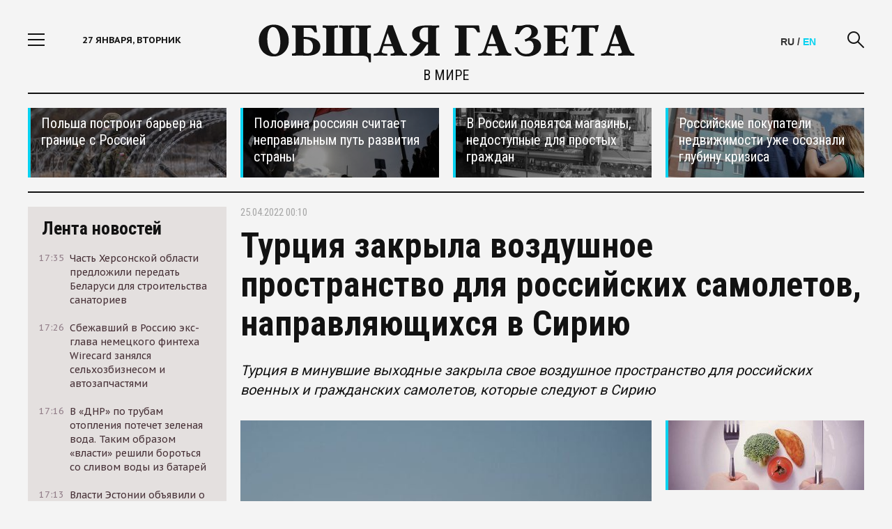

--- FILE ---
content_type: application/javascript; charset=utf-8
request_url: https://obshchayagazeta.eu/sites/default/files/js/js_ZMPcacPzj--M6zCEw0ec6aKUeiZSEnIBvbrJ0HMws1o.js
body_size: 32592
content:
/*
 * jQuery Easing v1.3 - http://gsgd.co.uk/sandbox/jquery/easing/
 *
 * Uses the built in easing capabilities added In jQuery 1.1
 * to offer multiple easing options
 *
 * TERMS OF USE - jQuery Easing
 * 
 * Open source under the BSD License. 
 * 
 * Copyright © 2008 George McGinley Smith
 * All rights reserved.
 * 
 * Redistribution and use in source and binary forms, with or without modification, 
 * are permitted provided that the following conditions are met:
 * 
 * Redistributions of source code must retain the above copyright notice, this list of 
 * conditions and the following disclaimer.
 * Redistributions in binary form must reproduce the above copyright notice, this list 
 * of conditions and the following disclaimer in the documentation and/or other materials 
 * provided with the distribution.
 * 
 * Neither the name of the author nor the names of contributors may be used to endorse 
 * or promote products derived from this software without specific prior written permission.
 * 
 * THIS SOFTWARE IS PROVIDED BY THE COPYRIGHT HOLDERS AND CONTRIBUTORS "AS IS" AND ANY 
 * EXPRESS OR IMPLIED WARRANTIES, INCLUDING, BUT NOT LIMITED TO, THE IMPLIED WARRANTIES OF
 * MERCHANTABILITY AND FITNESS FOR A PARTICULAR PURPOSE ARE DISCLAIMED. IN NO EVENT SHALL THE
 *  COPYRIGHT OWNER OR CONTRIBUTORS BE LIABLE FOR ANY DIRECT, INDIRECT, INCIDENTAL, SPECIAL,
 *  EXEMPLARY, OR CONSEQUENTIAL DAMAGES (INCLUDING, BUT NOT LIMITED TO, PROCUREMENT OF SUBSTITUTE
 *  GOODS OR SERVICES; LOSS OF USE, DATA, OR PROFITS; OR BUSINESS INTERRUPTION) HOWEVER CAUSED 
 * AND ON ANY THEORY OF LIABILITY, WHETHER IN CONTRACT, STRICT LIABILITY, OR TORT (INCLUDING
 *  NEGLIGENCE OR OTHERWISE) ARISING IN ANY WAY OUT OF THE USE OF THIS SOFTWARE, EVEN IF ADVISED 
 * OF THE POSSIBILITY OF SUCH DAMAGE. 
 *
*/

// t: current time, b: begInnIng value, c: change In value, d: duration
jQuery.easing['jswing'] = jQuery.easing['swing'];

jQuery.extend( jQuery.easing,
{
	def: 'easeOutQuad',
	swing: function (x, t, b, c, d) {
		//alert(jQuery.easing.default);
		return jQuery.easing[jQuery.easing.def](x, t, b, c, d);
	},
	easeInQuad: function (x, t, b, c, d) {
		return c*(t/=d)*t + b;
	},
	easeOutQuad: function (x, t, b, c, d) {
		return -c *(t/=d)*(t-2) + b;
	},
	easeInOutQuad: function (x, t, b, c, d) {
		if ((t/=d/2) < 1) return c/2*t*t + b;
		return -c/2 * ((--t)*(t-2) - 1) + b;
	},
	easeInCubic: function (x, t, b, c, d) {
		return c*(t/=d)*t*t + b;
	},
	easeOutCubic: function (x, t, b, c, d) {
		return c*((t=t/d-1)*t*t + 1) + b;
	},
	easeInOutCubic: function (x, t, b, c, d) {
		if ((t/=d/2) < 1) return c/2*t*t*t + b;
		return c/2*((t-=2)*t*t + 2) + b;
	},
	easeInQuart: function (x, t, b, c, d) {
		return c*(t/=d)*t*t*t + b;
	},
	easeOutQuart: function (x, t, b, c, d) {
		return -c * ((t=t/d-1)*t*t*t - 1) + b;
	},
	easeInOutQuart: function (x, t, b, c, d) {
		if ((t/=d/2) < 1) return c/2*t*t*t*t + b;
		return -c/2 * ((t-=2)*t*t*t - 2) + b;
	},
	easeInQuint: function (x, t, b, c, d) {
		return c*(t/=d)*t*t*t*t + b;
	},
	easeOutQuint: function (x, t, b, c, d) {
		return c*((t=t/d-1)*t*t*t*t + 1) + b;
	},
	easeInOutQuint: function (x, t, b, c, d) {
		if ((t/=d/2) < 1) return c/2*t*t*t*t*t + b;
		return c/2*((t-=2)*t*t*t*t + 2) + b;
	},
	easeInSine: function (x, t, b, c, d) {
		return -c * Math.cos(t/d * (Math.PI/2)) + c + b;
	},
	easeOutSine: function (x, t, b, c, d) {
		return c * Math.sin(t/d * (Math.PI/2)) + b;
	},
	easeInOutSine: function (x, t, b, c, d) {
		return -c/2 * (Math.cos(Math.PI*t/d) - 1) + b;
	},
	easeInExpo: function (x, t, b, c, d) {
		return (t==0) ? b : c * Math.pow(2, 10 * (t/d - 1)) + b;
	},
	easeOutExpo: function (x, t, b, c, d) {
		return (t==d) ? b+c : c * (-Math.pow(2, -10 * t/d) + 1) + b;
	},
	easeInOutExpo: function (x, t, b, c, d) {
		if (t==0) return b;
		if (t==d) return b+c;
		if ((t/=d/2) < 1) return c/2 * Math.pow(2, 10 * (t - 1)) + b;
		return c/2 * (-Math.pow(2, -10 * --t) + 2) + b;
	},
	easeInCirc: function (x, t, b, c, d) {
		return -c * (Math.sqrt(1 - (t/=d)*t) - 1) + b;
	},
	easeOutCirc: function (x, t, b, c, d) {
		return c * Math.sqrt(1 - (t=t/d-1)*t) + b;
	},
	easeInOutCirc: function (x, t, b, c, d) {
		if ((t/=d/2) < 1) return -c/2 * (Math.sqrt(1 - t*t) - 1) + b;
		return c/2 * (Math.sqrt(1 - (t-=2)*t) + 1) + b;
	},
	easeInElastic: function (x, t, b, c, d) {
		var s=1.70158;var p=0;var a=c;
		if (t==0) return b;  if ((t/=d)==1) return b+c;  if (!p) p=d*.3;
		if (a < Math.abs(c)) { a=c; var s=p/4; }
		else var s = p/(2*Math.PI) * Math.asin (c/a);
		return -(a*Math.pow(2,10*(t-=1)) * Math.sin( (t*d-s)*(2*Math.PI)/p )) + b;
	},
	easeOutElastic: function (x, t, b, c, d) {
		var s=1.70158;var p=0;var a=c;
		if (t==0) return b;  if ((t/=d)==1) return b+c;  if (!p) p=d*.3;
		if (a < Math.abs(c)) { a=c; var s=p/4; }
		else var s = p/(2*Math.PI) * Math.asin (c/a);
		return a*Math.pow(2,-10*t) * Math.sin( (t*d-s)*(2*Math.PI)/p ) + c + b;
	},
	easeInOutElastic: function (x, t, b, c, d) {
		var s=1.70158;var p=0;var a=c;
		if (t==0) return b;  if ((t/=d/2)==2) return b+c;  if (!p) p=d*(.3*1.5);
		if (a < Math.abs(c)) { a=c; var s=p/4; }
		else var s = p/(2*Math.PI) * Math.asin (c/a);
		if (t < 1) return -.5*(a*Math.pow(2,10*(t-=1)) * Math.sin( (t*d-s)*(2*Math.PI)/p )) + b;
		return a*Math.pow(2,-10*(t-=1)) * Math.sin( (t*d-s)*(2*Math.PI)/p )*.5 + c + b;
	},
	easeInBack: function (x, t, b, c, d, s) {
		if (s == undefined) s = 1.70158;
		return c*(t/=d)*t*((s+1)*t - s) + b;
	},
	easeOutBack: function (x, t, b, c, d, s) {
		if (s == undefined) s = 1.70158;
		return c*((t=t/d-1)*t*((s+1)*t + s) + 1) + b;
	},
	easeInOutBack: function (x, t, b, c, d, s) {
		if (s == undefined) s = 1.70158; 
		if ((t/=d/2) < 1) return c/2*(t*t*(((s*=(1.525))+1)*t - s)) + b;
		return c/2*((t-=2)*t*(((s*=(1.525))+1)*t + s) + 2) + b;
	},
	easeInBounce: function (x, t, b, c, d) {
		return c - jQuery.easing.easeOutBounce (x, d-t, 0, c, d) + b;
	},
	easeOutBounce: function (x, t, b, c, d) {
		if ((t/=d) < (1/2.75)) {
			return c*(7.5625*t*t) + b;
		} else if (t < (2/2.75)) {
			return c*(7.5625*(t-=(1.5/2.75))*t + .75) + b;
		} else if (t < (2.5/2.75)) {
			return c*(7.5625*(t-=(2.25/2.75))*t + .9375) + b;
		} else {
			return c*(7.5625*(t-=(2.625/2.75))*t + .984375) + b;
		}
	},
	easeInOutBounce: function (x, t, b, c, d) {
		if (t < d/2) return jQuery.easing.easeInBounce (x, t*2, 0, c, d) * .5 + b;
		return jQuery.easing.easeOutBounce (x, t*2-d, 0, c, d) * .5 + c*.5 + b;
	}
});

/*
 *
 * TERMS OF USE - EASING EQUATIONS
 * 
 * Open source under the BSD License. 
 * 
 * Copyright © 2001 Robert Penner
 * All rights reserved.
 * 
 * Redistribution and use in source and binary forms, with or without modification, 
 * are permitted provided that the following conditions are met:
 * 
 * Redistributions of source code must retain the above copyright notice, this list of 
 * conditions and the following disclaimer.
 * Redistributions in binary form must reproduce the above copyright notice, this list 
 * of conditions and the following disclaimer in the documentation and/or other materials 
 * provided with the distribution.
 * 
 * Neither the name of the author nor the names of contributors may be used to endorse 
 * or promote products derived from this software without specific prior written permission.
 * 
 * THIS SOFTWARE IS PROVIDED BY THE COPYRIGHT HOLDERS AND CONTRIBUTORS "AS IS" AND ANY 
 * EXPRESS OR IMPLIED WARRANTIES, INCLUDING, BUT NOT LIMITED TO, THE IMPLIED WARRANTIES OF
 * MERCHANTABILITY AND FITNESS FOR A PARTICULAR PURPOSE ARE DISCLAIMED. IN NO EVENT SHALL THE
 *  COPYRIGHT OWNER OR CONTRIBUTORS BE LIABLE FOR ANY DIRECT, INDIRECT, INCIDENTAL, SPECIAL,
 *  EXEMPLARY, OR CONSEQUENTIAL DAMAGES (INCLUDING, BUT NOT LIMITED TO, PROCUREMENT OF SUBSTITUTE
 *  GOODS OR SERVICES; LOSS OF USE, DATA, OR PROFITS; OR BUSINESS INTERRUPTION) HOWEVER CAUSED 
 * AND ON ANY THEORY OF LIABILITY, WHETHER IN CONTRACT, STRICT LIABILITY, OR TORT (INCLUDING
 *  NEGLIGENCE OR OTHERWISE) ARISING IN ANY WAY OUT OF THE USE OF THIS SOFTWARE, EVEN IF ADVISED 
 * OF THE POSSIBILITY OF SUCH DAMAGE. 
 *
 */;
/**
 * jQuery CSS Customizable Scrollbar
 *
 * Copyright 2014, Yuriy Khabarov
 * Dual licensed under the MIT or GPL Version 2 licenses.
 *
 * If you found bug, please contact me via email <13real008@gmail.com>
 *
 * @author Yuriy Khabarov aka Gromo
 * @version 0.2.5
 * @url https://github.com/gromo/jquery.scrollbar/
 *
 */
;
(function($, doc, win){
    'use strict';

    // init flags & variables
    var debug = false;
    var lmb = 1, px = "px";

    var browser = {
        "data": {},
        "macosx": win.navigator.platform.toLowerCase().indexOf('mac') !== -1,
        "mobile": /Android|webOS|iPhone|iPad|iPod|BlackBerry/i.test(win.navigator.userAgent),
        "overlay": null,
        "scroll": null,
        "scrolls": [],
        "webkit": /WebKit/.test(win.navigator.userAgent),

        "log": debug ? function(data, toString){
            var output = data;
            if(toString && typeof data != "string"){
                output = [];
                $.each(data, function(i, v){
                    output.push('"' + i + '": ' + v);
                });
                output = output.join(", ");
            }
            if(win.console && win.console.log){
                win.console.log(output);
            } else {
                alert(output);
            }
        } : function(){

        }
    };

    var defaults = {
        "autoScrollSize": true,     // automatically calculate scrollsize
        "autoUpdate": true,         // update scrollbar if content/container size changed
        "debug": false,             // debug mode
        "disableBodyScroll": false, // disable body scroll if mouse over container
        "duration": 200,            // scroll animate duration in ms
        "ignoreMobile": false,       // ignore mobile devices
        "ignoreOverlay": false,      // ignore browsers with overlay scrollbars (mobile, MacOS)
        "scrollStep": 30,           // scroll step for scrollbar arrows
        "showArrows": false,        // add class to show arrows
        "stepScrolling": true,      // when scrolling to scrollbar mousedown position
        "type":"simple",            // [advanced|simple] scrollbar html type

        "scrollx": null,            // horizontal scroll element
        "scrolly": null,            // vertical scroll element

        "onDestroy": null,          // callback function on destroy,
        "onInit": null,             // callback function on first initialization
        "onScroll": null,           // callback function on content scrolling
        "onUpdate": null            // callback function on init/resize (before scrollbar size calculation)
    };


    var customScrollbar = function(container, options){

        if(!browser.scroll){
            browser.log("Init jQuery Scrollbar v0.2.5");
            browser.overlay = isScrollOverlaysContent();
            browser.scroll = getBrowserScrollSize();
            updateScrollbars();

            $(win).resize(function(){
                var forceUpdate = false;
                if(browser.scroll && (browser.scroll.height || browser.scroll.width)){
                    var scroll = getBrowserScrollSize();
                    if(scroll.height != browser.scroll.height || scroll.width != browser.scroll.width){
                        browser.scroll = scroll;
                        forceUpdate = true; // handle page zoom
                    }
                }
                updateScrollbars(forceUpdate);
            });
        }

        this.container = container;
        this.options = $.extend({}, defaults, win.jQueryScrollbarOptions || {});
        this.scrollTo = null;
        this.scrollx = {};
        this.scrolly = {};

        this.init(options);
    };

    customScrollbar.prototype = {

        destroy: function(){

            if(!this.wrapper){
                return;
            }

            // init variables
            var scrollLeft = this.container.scrollLeft();
            var scrollTop  = this.container.scrollTop();

            this.container.insertBefore(this.wrapper).css({
                "height":"",
                "margin":""
            })
            .removeClass("scroll-content")
            .removeClass("scroll-scrollx_visible")
            .removeClass("scroll-scrolly_visible")
            .off(".scrollbar")
            .scrollLeft(scrollLeft)
            .scrollTop(scrollTop);

            this.scrollx.scrollbar.removeClass("scroll-scrollx_visible").find("div").andSelf().off(".scrollbar");
            this.scrolly.scrollbar.removeClass("scroll-scrolly_visible").find("div").andSelf().off(".scrollbar");

            this.wrapper.remove();

            $(doc).add("body").off(".scrollbar");

            if($.isFunction(this.options.onDestroy))
                this.options.onDestroy.apply(this, [this.container]);
        },



        getScrollbar: function(d){

            var scrollbar = this.options["scroll" + d];
            var html = {
                "advanced":
                '<div class="scroll-element_corner"></div>' +
                '<div class="scroll-arrow scroll-arrow_less"></div>' +
                '<div class="scroll-arrow scroll-arrow_more"></div>' +
                '<div class="scroll-element_outer">' +
                '    <div class="scroll-element_size"></div>' + // required! used for scrollbar size calculation !
                '    <div class="scroll-element_inner-wrapper">' +
                '        <div class="scroll-element_inner scroll-element_track">'  + // used for handling scrollbar click
                '            <div class="scroll-element_inner-bottom"></div>' +
                '        </div>' +
                '    </div>' +
                '    <div class="scroll-bar">' +
                '        <div class="scroll-bar_body">' +
                '            <div class="scroll-bar_body-inner"></div>' +
                '        </div>' +
                '        <div class="scroll-bar_bottom"></div>' +
                '        <div class="scroll-bar_center"></div>' +
                '    </div>' +
                '</div>',

                "simple":
                '<div class="scroll-element_outer">' +
                '    <div class="scroll-element_size"></div>'  + // required! used for scrollbar size calculation !
                '    <div class="scroll-element_track"></div>' + // used for handling scrollbar click
                '    <div class="scroll-bar"></div>' +
                '</div>'
            };
            var type = html[this.options.type] ? this.options.type : "advanced";

            if(scrollbar){
                if(typeof(scrollbar) == "string"){
                    scrollbar = $(scrollbar).appendTo(this.wrapper);
                } else {
                    scrollbar = $(scrollbar);
                }
            } else {
                scrollbar = $("<div>").addClass("scroll-element").html(html[type]).appendTo(this.wrapper);
            }

            if(this.options.showArrows){
                scrollbar.addClass("scroll-element_arrows_visible");
            }

            return scrollbar.addClass("scroll-" + d);
        },



        init: function(options){

            // init variables
            var S = this;

            var c = this.container;
            var cw = this.containerWrapper || c;
            var o = $.extend(this.options, options || {});
            var s = {
                "x": this.scrollx,
                "y": this.scrolly
            };
            var w = this.wrapper;

            var initScroll = {
                "scrollLeft": c.scrollLeft(),
                "scrollTop": c.scrollTop()
            };

            // do not init if in ignorable browser
            if ((browser.mobile && o.ignoreMobile)
                    || (browser.overlay && o.ignoreOverlay)
                    || (browser.macosx && !browser.webkit) // still required to ignore nonWebKit browsers on Mac
                    ) {
                return false;
            }

            // init scroll container
            if(!w){
                this.wrapper = w = $('<div>').addClass('scroll-wrapper').addClass(c.attr('class'))
                .css('position', c.css('position') == 'absolute' ? 'absolute' : 'relative')
                .insertBefore(c).append(c);

                if(c.is('textarea')){
                    this.containerWrapper = cw = $('<div>').insertBefore(c).append(c);
                    w.addClass('scroll-textarea');
                }

                cw.addClass("scroll-content").css({
                    "height":"",
                    "margin-bottom": browser.scroll.height * -1 + px,
                    "margin-right":  browser.scroll.width  * -1 + px
                });

                c.on("scroll.scrollbar", function(event){
                    if($.isFunction(o.onScroll)){
                        o.onScroll.call(S, {
                            "maxScroll": s.y.maxScrollOffset,
                            "scroll": c.scrollTop(),
                            "size": s.y.size,
                            "visible": s.y.visible
                        }, {
                            "maxScroll": s.x.maxScrollOffset,
                            "scroll": c.scrollLeft(),
                            "size": s.x.size,
                            "visible": s.x.visible
                        });
                    }
                    s.x.isVisible && s.x.scroller.css("left", c.scrollLeft() * s.x.kx + px);
                    s.y.isVisible && s.y.scroller.css("top",  c.scrollTop()  * s.y.kx + px);
                });

                /* prevent native scrollbars to be visible on #anchor click */
                w.on("scroll", function(){
                    w.scrollTop(0).scrollLeft(0);
                });

                if(o.disableBodyScroll){
                    var handleMouseScroll = function(event){
                        isVerticalScroll(event) ?
                        s.y.isVisible && s.y.mousewheel(event) :
                        s.x.isVisible && s.x.mousewheel(event);
                    };
                    w.on({
                        "MozMousePixelScroll.scrollbar": handleMouseScroll,
                        "mousewheel.scrollbar": handleMouseScroll
                    });

                    if(browser.mobile){
                        w.on("touchstart.scrollbar", function(event){
                            var touch = event.originalEvent.touches && event.originalEvent.touches[0] || event;
                            var originalTouch = {
                                "pageX": touch.pageX,
                                "pageY": touch.pageY
                            };
                            var originalScroll = {
                                "left": c.scrollLeft(),
                                "top": c.scrollTop()
                            };
                            $(doc).on({
                                "touchmove.scrollbar": function(event){
                                    var touch = event.originalEvent.targetTouches && event.originalEvent.targetTouches[0] || event;
                                    c.scrollLeft(originalScroll.left + originalTouch.pageX - touch.pageX);
                                    c.scrollTop(originalScroll.top + originalTouch.pageY - touch.pageY);
                                    event.preventDefault();
                                },
                                "touchend.scrollbar": function(){
                                    $(doc).off(".scrollbar");
                                }
                            });
                        });
                    }
                }
                if($.isFunction(o.onInit))
                    o.onInit.apply(this, [c]);
            } else {
                cw.css({
                    "height":"",
                    "margin-bottom": browser.scroll.height * -1 + px,
                    "margin-right":  browser.scroll.width  * -1 + px
                });
            }

            // init scrollbars & recalculate sizes
            $.each(s, function(d, scrollx){

                var scrollCallback = null;
                var scrollForward = 1;
                var scrollOffset = (d == "x") ? "scrollLeft" : "scrollTop";
                var scrollStep = o.scrollStep;
                var scrollTo = function(){
                    var currentOffset = c[scrollOffset]();
                    c[scrollOffset](currentOffset + scrollStep);
                    if(scrollForward == 1 && (currentOffset + scrollStep) >= scrollToValue)
                        currentOffset = c[scrollOffset]();
                    if(scrollForward == -1 && (currentOffset + scrollStep) <= scrollToValue)
                        currentOffset = c[scrollOffset]();
                    if(c[scrollOffset]() == currentOffset && scrollCallback){
                        scrollCallback();
                    }
                }
                var scrollToValue = 0;

                if(!scrollx.scrollbar){

                    scrollx.scrollbar = S.getScrollbar(d);
                    scrollx.scroller = scrollx.scrollbar.find(".scroll-bar");

                    scrollx.mousewheel = function(event){

                        if(!scrollx.isVisible || (d == 'x' && isVerticalScroll(event))){
                            return true;
                        }
                        if(d == 'y' && !isVerticalScroll(event)){
                            s.x.mousewheel(event);
                            return true;
                        }

                        var delta = event.originalEvent.wheelDelta * -1 || event.originalEvent.detail;
                        var maxScrollValue = scrollx.size - scrollx.visible - scrollx.offset;

                        if(!((scrollToValue <= 0 && delta < 0) || (scrollToValue >= maxScrollValue && delta > 0))){
                            scrollToValue = scrollToValue + delta;
                            if(scrollToValue < 0)
                                scrollToValue = 0;
                            if(scrollToValue > maxScrollValue)
                                scrollToValue = maxScrollValue;

                            S.scrollTo = S.scrollTo || {};
                            S.scrollTo[scrollOffset] = scrollToValue;
                            setTimeout(function(){
                                if(S.scrollTo){
                                    c.stop().animate(S.scrollTo, 240, 'linear', function(){
                                        scrollToValue = c[scrollOffset]();
                                    });
                                    S.scrollTo = null;
                                }
                            }, 1);
                        }

                        event.preventDefault();
                        return false;
                    };

                    scrollx.scrollbar.on({
                        "MozMousePixelScroll.scrollbar": scrollx.mousewheel,
                        "mousewheel.scrollbar": scrollx.mousewheel,
                        "mouseenter.scrollbar": function(){
                            scrollToValue = c[scrollOffset]();
                        }
                    });

                    // handle arrows & scroll inner mousedown event
                    scrollx.scrollbar.find(".scroll-arrow, .scroll-element_track")
                    .on("mousedown.scrollbar", function(event){

                        if(event.which != lmb)
                            return true;

                        scrollForward = 1;

                        var data = {
                            "eventOffset": event[(d == "x") ? "pageX" : "pageY"],
                            "maxScrollValue": scrollx.size - scrollx.visible - scrollx.offset,
                            "scrollbarOffset": scrollx.scroller.offset()[(d == "x") ? "left" : "top"],
                            "scrollbarSize": scrollx.scroller[(d == "x") ? "outerWidth" : "outerHeight"]()
                        };
                        var timeout = 0, timer = 0;

                        if($(this).hasClass('scroll-arrow')){
                            scrollForward = $(this).hasClass("scroll-arrow_more") ? 1 : -1;
                            scrollStep = o.scrollStep * scrollForward;
                            scrollToValue = scrollForward > 0 ? data.maxScrollValue : 0;
                        } else {
                            scrollForward = (data.eventOffset > (data.scrollbarOffset + data.scrollbarSize) ? 1
                                : (data.eventOffset < data.scrollbarOffset ? -1 : 0));
                            scrollStep = Math.round(scrollx.visible * 0.75) * scrollForward;
                            scrollToValue = (data.eventOffset - data.scrollbarOffset -
                                (o.stepScrolling ? (scrollForward == 1 ? data.scrollbarSize : 0)
                                    : Math.round(data.scrollbarSize / 2)));
                            scrollToValue = c[scrollOffset]() + (scrollToValue / scrollx.kx);
                        }

                        S.scrollTo = S.scrollTo || {};
                        S.scrollTo[scrollOffset] = o.stepScrolling ? c[scrollOffset]() + scrollStep : scrollToValue;

                        if(o.stepScrolling){
                            scrollCallback = function(){
                                scrollToValue = c[scrollOffset]();
                                clearInterval(timer);
                                clearTimeout(timeout);
                                timeout = 0;
                                timer = 0;
                            };
                            timeout = setTimeout(function(){
                                timer = setInterval(scrollTo, 40);
                            }, o.duration + 100);
                        }

                        setTimeout(function(){
                            if(S.scrollTo){
                                c.animate(S.scrollTo, o.duration);
                                S.scrollTo = null;
                            }
                        }, 1);

                        return handleMouseDown(scrollCallback, event);
                    });

                    // handle scrollbar drag'n'drop
                    scrollx.scroller.on("mousedown.scrollbar", function(event){

                        if(event.which != lmb)
                            return true;

                        var eventPosition = event[(d == "x")? "pageX" : "pageY"];
                        var initOffset = c[scrollOffset]();

                        scrollx.scrollbar.addClass("scroll-draggable");

                        $(doc).on("mousemove.scrollbar", function(event){
                            var diff = parseInt((event[(d == "x")? "pageX" : "pageY"] - eventPosition) / scrollx.kx, 10);
                            c[scrollOffset](initOffset + diff);
                        });

                        return handleMouseDown(function(){
                            scrollx.scrollbar.removeClass("scroll-draggable");
                            scrollToValue = c[scrollOffset]();
                        }, event);
                    });
                }
            });

            // remove classes & reset applied styles
            $.each(s, function(d, scrollx){
                var scrollClass = "scroll-scroll" + d + "_visible";
                var scrolly = (d == "x") ? s.y : s.x;

                scrollx.scrollbar.removeClass(scrollClass);
                scrolly.scrollbar.removeClass(scrollClass);
                cw.removeClass(scrollClass);
            });

            // calculate init sizes
            $.each(s, function(d, scrollx){
                $.extend(scrollx, (d == "x") ? {
                    "offset": parseInt(c.css("left"), 10) || 0,
                    "size": c.prop("scrollWidth"),
                    "visible": w.width()
                } : {
                    "offset": parseInt(c.css("top"), 10) || 0,
                    "size": c.prop("scrollHeight"),
                    "visible": w.height()
                });
            });


            var updateScroll = function(d, scrollx){

                var scrollClass = "scroll-scroll" + d + "_visible";
                var scrolly = (d == "x") ? s.y : s.x;
                var offset = parseInt(c.css((d == "x") ? "left" : "top"), 10) || 0;

                var AreaSize = scrollx.size;
                var AreaVisible = scrollx.visible + offset;

                scrollx.isVisible = (AreaSize - AreaVisible) > 1; // bug in IE9/11 with 1px diff
                if(scrollx.isVisible){
                    scrollx.scrollbar.addClass(scrollClass);
                    scrolly.scrollbar.addClass(scrollClass);
                    cw.addClass(scrollClass);
                } else {
                    scrollx.scrollbar.removeClass(scrollClass);
                    scrolly.scrollbar.removeClass(scrollClass);
                    cw.removeClass(scrollClass);
                }

                if(d == "y" && (scrollx.isVisible || scrollx.size < scrollx.visible)){
                    cw.css("height", (AreaVisible + browser.scroll.height) + px);
                }

                if(s.x.size != c.prop("scrollWidth")
                    || s.y.size != c.prop("scrollHeight")
                    || s.x.visible != w.width()
                    || s.y.visible != w.height()
                    || s.x.offset  != (parseInt(c.css("left"), 10) || 0)
                    || s.y.offset  != (parseInt(c.css("top"), 10) || 0)
                    ){
                    $.each(s, function(d, scrollx){
                        $.extend(scrollx, (d == "x") ? {
                            "offset": parseInt(c.css("left"), 10) || 0,
                            "size": c.prop("scrollWidth"),
                            "visible": w.width()
                        } : {
                            "offset": parseInt(c.css("top"), 10) || 0,
                            "size": c.prop("scrollHeight"),
                            "visible": w.height()
                        });
                    });
                    updateScroll(d == "x" ? "y" : "x", scrolly);
                }
            };
            $.each(s, updateScroll);

            if($.isFunction(o.onUpdate))
                o.onUpdate.apply(this, [c]);

            // calculate scroll size
            $.each(s, function(d, scrollx){

                var cssOffset = (d == "x") ? "left" : "top";
                var cssFullSize = (d == "x") ? "outerWidth" : "outerHeight";
                var cssSize = (d == "x") ? "width" : "height";
                var offset = parseInt(c.css(cssOffset), 10) || 0;

                var AreaSize = scrollx.size;
                var AreaVisible = scrollx.visible + offset;

                var scrollSize = scrollx.scrollbar.find(".scroll-element_size");
                scrollSize = scrollSize[cssFullSize]() + (parseInt(scrollSize.css(cssOffset), 10) || 0);

                if(o.autoScrollSize){
                    scrollx.scrollbarSize = parseInt(scrollSize * AreaVisible / AreaSize, 10);
                    scrollx.scroller.css(cssSize, scrollx.scrollbarSize + px);
                }

                scrollx.scrollbarSize = scrollx.scroller[cssFullSize]();
                scrollx.kx = ((scrollSize - scrollx.scrollbarSize) / (AreaSize - AreaVisible)) || 1;
                scrollx.maxScrollOffset = AreaSize - AreaVisible;
            });

            c.scrollLeft(initScroll.scrollLeft).scrollTop(initScroll.scrollTop).trigger("scroll");
        }
    };

    /*
     * Extend jQuery as plugin
     *
     * @param {object|string} options or command to execute
     * @param {object|array} args additional arguments as array []
     */
    $.fn.scrollbar = function(options, args){

        var toReturn = this;

        if(options === "get")
            toReturn = null;

        this.each(function() {

            var container = $(this);

            if(container.hasClass("scroll-wrapper")
                || container.get(0).nodeName == "body"){
                return true;
            }

            var instance = container.data("scrollbar");
            if(instance){
                if(options === "get"){
                    toReturn = instance;
                    return false;
                }

                var func = (typeof options == "string" && instance[options]) ? options : "init";
                instance[func].apply(instance, $.isArray(args) ? args : []);

                if(options === "destroy"){
                    container.removeData("scrollbar");
                    while($.inArray(instance, browser.scrolls) >= 0)
                        browser.scrolls.splice($.inArray(instance, browser.scrolls), 1);
                }
            } else {
                if(typeof options != "string"){
                    instance = new customScrollbar(container, options);
                    container.data("scrollbar", instance);
                    browser.scrolls.push(instance);
                }
            }
            return true;
        });

        return toReturn;
    };

    /**
     * Connect default options to global object
     */
    $.fn.scrollbar.options = defaults;

    /**
     * Extend AngularJS as UI directive
     *
     *
     */
    if(win.angular){
        (function(angular){
            var app = angular.module('jQueryScrollbar', []);
            app.directive('jqueryScrollbar', function(){
                return {
                    "link": function(scope, element){
                        element.scrollbar(scope.options).on('$destroy', function(){
                            element.scrollbar('destroy');
                        });
                    },
                    "restring": "AC",
                    "scope": {
                        "options": "=jqueryScrollbar"
                    }
                };
            });
        })(win.angular);
    }

    /**
     * Check if scroll content/container size is changed
     */
    var timer = 0, timerCounter = 0;
    var updateScrollbars = function(force){
        var i, c, o, s, w, x, y;
        for( i = 0; i < browser.scrolls.length; i++){
            s = browser.scrolls[i];
            c = s.container;
            o = s.options;
            w = s.wrapper;
            x = s.scrollx;
            y = s.scrolly;
            if(force || (o.autoUpdate && w && w.is(":visible") &&
                (c.prop("scrollWidth") != x.size
                    || c.prop("scrollHeight") != y.size
                    || w.width()  != x.visible
                    || w.height() != y.visible
                    ))){
                s.init();

                if(debug){
                    browser.log({
                        "scrollHeight":  c.prop("scrollHeight") + ":" + s.scrolly.size,
                        "scrollWidth":   c.prop("scrollWidth") + ":" + s.scrollx.size,
                        "visibleHeight": w.height() + ":" + s.scrolly.visible,
                        "visibleWidth":  w.width() + ":" + s.scrollx.visible
                    }, true);
                    timerCounter++;
                }
            }
        }
        if(debug && timerCounter > 10){
            browser.log("Scroll updates exceed 10");
            updateScrollbars = function(){};
        } else {
            clearTimeout(timer);
            timer = setTimeout(updateScrollbars, 300);
        }
    };

    /* ADDITIONAL FUNCTIONS */
    /**
     * Get native browser scrollbar size (height/width)
     *
     * @param {Boolean} actual size or CSS size, default - CSS size
     * @returns {Object} with height, width
     */
    function getBrowserScrollSize(actualSize){

        if(browser.webkit && !actualSize){
            return {
                "height": 0,
                "width": 0
            };
        }

        if(!browser.data.outer){
            var css = {
                "border":  "none",
                "box-sizing": "content-box",
                "height":  "200px",
                "margin":  "0",
                "padding": "0",
                "width":   "200px"
            };
            browser.data.inner = $("<div>").css($.extend({}, css));
            browser.data.outer = $("<div>").css($.extend({
                "left":       "-1000px",
                "overflow":   "scroll",
                "position":   "absolute",
                "top":        "-1000px"
            }, css)).append(browser.data.inner).appendTo("body");
        }

        browser.data.outer.scrollLeft(1000).scrollTop(1000);

        return {
            "height": Math.ceil((browser.data.outer.offset().top - browser.data.inner.offset().top) || 0),
            "width": Math.ceil((browser.data.outer.offset().left - browser.data.inner.offset().left) || 0)
        };
    }

    function handleMouseDown(callback, event){
        $(doc).on({
            "blur.scrollbar": function(){
                $(doc).add('body').off('.scrollbar');
                callback && callback();
            },
            "dragstart.scrollbar": function(event){
                event.preventDefault();
                return false;
            },
            "mouseup.scrollbar": function(){
                $(doc).add('body').off('.scrollbar');
                callback && callback();
            }
        });
        $("body").on({
            "selectstart.scrollbar": function(event){
                event.preventDefault();
                return false;
            }
        });
        event && event.preventDefault();
        return false;
    }

    /**
     * Check if native browser scrollbars overlay content
     *
     * @returns {Boolean}
     */
    function isScrollOverlaysContent(){
        var scrollSize = getBrowserScrollSize(true);
        return !(scrollSize.height || scrollSize.width);
    }

    function isVerticalScroll(event){
        var e = event.originalEvent;
        if (e.axis && e.axis === e.HORIZONTAL_AXIS)
            return false;
        if (e.wheelDeltaX)
            return false;
        return true;
    }

})(jQuery, document, window);;
/*
 * jQuery Form Styler v1.6.3
 * https://github.com/Dimox/jQueryFormStyler
 *
 * Copyright 2012-2015 Dimox (http://dimox.name/)
 * Released under the MIT license.
 *
 * Date: 2015.04.10
 *
 */

(function(factory) {
	if (typeof define === 'function' && define.amd) {
		// AMD
		define(['jquery'], factory);
	} else if (typeof exports === 'object') {
		// CommonJS
		module.exports = factory(require('jquery'));
	} else {
		factory(jQuery);
	}
}(function($) {

	'use strict';

	$.fn.styler = function(options) {

		var opt = $.extend({
			wrapper: 'form',
			idSuffix: '-styler',
			filePlaceholder: 'Файл не выбран',
			fileBrowse: 'Обзор...',
			selectPlaceholder: 'Выберите...',
			selectSearch: false,
			selectSearchLimit: 10,
			selectSearchNotFound: 'Совпадений не найдено',
			selectSearchPlaceholder: 'Поиск...',
			selectVisibleOptions: 0,
			singleSelectzIndex: '100',
			selectSmartPositioning: true,
			onSelectOpened: function() {},
			onSelectClosed: function() {},
			onFormStyled: function() {}
		}, options);

		return this.each(function() {
			var el = $(this);

			var iOS = (navigator.userAgent.match(/(iPad|iPhone|iPod)/i) && !navigator.userAgent.match(/(Windows\sPhone)/i)) ? true : false;
			var Android = (navigator.userAgent.match(/Android/i) && !navigator.userAgent.match(/(Windows\sPhone)/i)) ? true : false;

			function Attributes() {
				var id = '',
						title = '',
						classes = '',
						dataList = '';
				if (el.attr('id') !== undefined && el.attr('id') !== '') id = ' id="' + el.attr('id') + opt.idSuffix + '"';
				if (el.attr('title') !== undefined && el.attr('title') !== '') title = ' title="' + el.attr('title') + '"';
				if (el.attr('class') !== undefined && el.attr('class') !== '') classes = ' ' + el.attr('class');
				var data = el.data();
				for (var i in data) {
					if (data[i] !== '') dataList += ' data-' + i + '="' + data[i] + '"';
				}
				id += dataList;
				this.id = id;
				this.title = title;
				this.classes = classes;
			}

			// checkbox
			if (el.is(':checkbox')) {
				el.each(function() {
					if (el.parent('div.jq-checkbox').length < 1) {

						var checkboxOutput = function() {

							var att = new Attributes();
							var checkbox = $('<div' + att.id + ' class="jq-checkbox' + att.classes + '"' + att.title + '><div class="jq-checkbox__div"></div></div>');

							// прячем оригинальный чекбокс
							el.css({
								position: 'absolute',
								zIndex: '-1',
								opacity: 0,
								margin: 0,
								padding: 0
							}).after(checkbox).prependTo(checkbox);

							checkbox.attr('unselectable', 'on').css({
								'-webkit-user-select': 'none',
								'-moz-user-select': 'none',
								'-ms-user-select': 'none',
								'-o-user-select': 'none',
								'user-select': 'none',
								display: 'inline-block',
								position: 'relative',
								overflow: 'hidden'
							});

							if (el.is(':checked')) checkbox.addClass('checked');
							if (el.is(':disabled')) checkbox.addClass('disabled');

							// клик на псевдочекбокс
							checkbox.on('click.styler', function() {
								if (!checkbox.is('.disabled')) {
									if (el.is(':checked')) {
										el.prop('checked', false);
										checkbox.removeClass('checked');
									} else {
										el.prop('checked', true);
										checkbox.addClass('checked');
									}
									el.change();
									return false;
								} else {
									return false;
								}
							});
							// клик на label
							el.closest('label').add('label[for="' + el.attr('id') + '"]').click(function(e) {
								if (!$(e.target).is('a')) {
									checkbox.click();
									e.preventDefault();
								}
							});
							// переключение по Space или Enter
							el.on('change.styler', function() {
								if (el.is(':checked')) checkbox.addClass('checked');
								else checkbox.removeClass('checked');
							})
							// чтобы переключался чекбокс, который находится в теге label
							.on('keydown.styler', function(e) {
								if (e.which == 32) checkbox.click();
							})
							.on('focus.styler', function() {
								if (!checkbox.is('.disabled')) checkbox.addClass('focused');
							})
							.on('blur.styler', function() {
								checkbox.removeClass('focused');
							});

						}; // end checkboxOutput()

						checkboxOutput();

						// обновление при динамическом изменении
						el.on('refresh', function() {
							el.off('.styler').parent().before(el).remove();
							checkboxOutput();
						});

					}
				});
			// end checkbox

			// radio
			} else if (el.is(':radio')) {
				el.each(function() {
					if (el.parent('div.jq-radio').length < 1) {

						var radioOutput = function() {

							var att = new Attributes();
							var radio = $('<div' + att.id + ' class="jq-radio' + att.classes + '"' + att.title + '><div class="jq-radio__div"></div></div>');

							// прячем оригинальную радиокнопку
							el.css({
								position: 'absolute',
								zIndex: '-1',
								opacity: 0,
								margin: 0,
								padding: 0
							}).after(radio).prependTo(radio);

							radio.attr('unselectable', 'on').css({
								'-webkit-user-select': 'none',
								'-moz-user-select': 'none',
								'-ms-user-select': 'none',
								'-o-user-select': 'none',
								'user-select': 'none',
								display: 'inline-block',
								position: 'relative'
							});

							if (el.is(':checked')) radio.addClass('checked');
							if (el.is(':disabled')) radio.addClass('disabled');

							// клик на псевдорадиокнопке
							radio.on('click.styler', function() {
								if (!radio.is('.disabled')) {
									radio.closest(opt.wrapper).find('input[name="' + el.attr('name') + '"]').prop('checked', false).parent().removeClass('checked');
									el.prop('checked', true).parent().addClass('checked');
									el.change();
									return false;
								} else {
									return false;
								}
							});
							// клик на label
							el.closest('label').add('label[for="' + el.attr('id') + '"]').click(function(e) {
								if (!$(e.target).is('a')) {
									radio.click();
									e.preventDefault();
								}
							});
							// переключение стрелками
							el.on('change.styler', function() {
								el.parent().addClass('checked');
							})
							.on('focus.styler', function() {
								if (!radio.is('.disabled')) radio.addClass('focused');
							})
							.on('blur.styler', function() {
								radio.removeClass('focused');
							});

						}; // end radioOutput()

						radioOutput();

						// обновление при динамическом изменении
						el.on('refresh', function() {
							el.off('.styler').parent().before(el).remove();
							radioOutput();
						});

					}
				});
			// end radio

			// file
			} else if (el.is(':file')) {
				// прячем оригинальное поле
				el.css({
					position: 'absolute',
					top: 0,
					right: 0,
					width: '100%',
					height: '100%',
					opacity: 0,
					margin: 0,
					padding: 0
				}).each(function() {
					if (el.parent('div.jq-file').length < 1) {

						var fileOutput = function() {

							var att = new Attributes();
							var placeholder = el.data('placeholder');
							if (placeholder === undefined) placeholder = opt.filePlaceholder;
							var browse = el.data('browse');
							if (browse === undefined || browse === '') browse = opt.fileBrowse;
							var file = $('<div' + att.id + ' class="jq-file' + att.classes + '"' + att.title + ' style="display: inline-block; position: relative; overflow: hidden"></div>');
							var name = $('<div class="jq-file__name">' + placeholder + '</div>').appendTo(file);
							$('<div class="jq-file__browse">' + browse + '</div>').appendTo(file);
							el.after(file);
							file.append(el);
							if (el.is(':disabled')) file.addClass('disabled');
							el.on('change.styler', function() {
								var value = el.val();
								if (el.is('[multiple]')) {
									value = '';
									var files = el[0].files;
									for (var i = 0; i < files.length; i++) {
										value += ( (i > 0) ? ', ' : '' ) + files[i].name;
									}
								}
								name.text(value.replace(/.+[\\\/]/, ''));
								if (value === '') {
									name.text(placeholder);
									file.removeClass('changed');
								} else {
									file.addClass('changed');
								}
							})
							.on('focus.styler', function() {
								file.addClass('focused');
							})
							.on('blur.styler', function() {
								file.removeClass('focused');
							})
							.on('click.styler', function() {
								file.removeClass('focused');
							});

						}; // end fileOutput()

						fileOutput();

						// обновление при динамическом изменении
						el.on('refresh', function() {
							el.off('.styler').parent().before(el).remove();
							fileOutput();
						});

					}
				});
			// end file

			// select
			} else if (el.is('select')) {
				el.each(function() {
					if (el.parent('div.jqselect').length < 1) {

						var selectboxOutput = function() {

							// запрещаем прокрутку страницы при прокрутке селекта
							function preventScrolling(selector) {
								selector.off('mousewheel DOMMouseScroll').on('mousewheel DOMMouseScroll', function(e) {
									var scrollTo = null;
									if (e.type == 'mousewheel') { scrollTo = (e.originalEvent.wheelDelta * -1); }
									else if (e.type == 'DOMMouseScroll') { scrollTo = 40 * e.originalEvent.detail; }
									if (scrollTo) {
										e.stopPropagation();
										e.preventDefault();
										$(this).scrollTop(scrollTo + $(this).scrollTop());
									}
								});
							}

							var option = $('option', el);
							var list = '';
							// формируем список селекта
							function makeList() {
								for (var i = 0, len = option.length; i < len; i++) {
									var li = '',
											liClass = '',
											liClasses = '',
											dataList = '',
											optionClass = '',
											optgroupClass = '',
											dataJqfsClass = '';
									var disabled = 'disabled';
									var selDis = 'selected sel disabled';
									if (option.eq(i).prop('selected')) liClass = 'selected sel';
									if (option.eq(i).is(':disabled')) liClass = disabled;
									if (option.eq(i).is(':selected:disabled')) liClass = selDis;
									if (option.eq(i).attr('class') !== undefined) {
										optionClass = ' ' + option.eq(i).attr('class');
										dataJqfsClass = ' data-jqfs-class="' + option.eq(i).attr('class') + '"';
									}

									var data = option.eq(i).data();
									for (var k in data) {
										if (data[k] !== '') dataList += ' data-' + k + '="' + data[k] + '"';
									}

									if ( (liClass + optionClass) !== '' )	liClasses = ' class="' + liClass + optionClass + '"';
									li = '<li' + dataJqfsClass + dataList + liClasses + '>'+ option.eq(i).html() +'</li>';

									// если есть optgroup
									if (option.eq(i).parent().is('optgroup')) {
										if (option.eq(i).parent().attr('class') !== undefined) optgroupClass = ' ' + option.eq(i).parent().attr('class');
										li = '<li' + dataJqfsClass + dataList + ' class="' + liClass + optionClass + ' option' + optgroupClass + '">'+ option.eq(i).html() +'</li>';
										if (option.eq(i).is(':first-child')) {
											li = '<li class="optgroup' + optgroupClass + '">' + option.eq(i).parent().attr('label') + '</li>' + li;
										}
									}

									list += li;
								}
							} // end makeList()

							// одиночный селект
							function doSelect() {
								var att = new Attributes();

								var searchHTML = '';
								var selectPlaceholder = el.data('placeholder');
								var selectSearch = el.data('search');
								var selectSearchLimit = el.data('search-limit');
								var selectSearchNotFound = el.data('search-not-found');
								var selectSearchPlaceholder = el.data('search-placeholder');
								var singleSelectzIndex = el.data('z-index');
								var selectSmartPositioning = el.data('smart-positioning');

								if (selectPlaceholder === undefined) selectPlaceholder = opt.selectPlaceholder;
								if (selectSearch === undefined || selectSearch === '') selectSearch = opt.selectSearch;
								if (selectSearchLimit === undefined || selectSearchLimit === '') selectSearchLimit = opt.selectSearchLimit;
								if (selectSearchNotFound === undefined || selectSearchNotFound === '') selectSearchNotFound = opt.selectSearchNotFound;
								if (selectSearchPlaceholder === undefined) selectSearchPlaceholder = opt.selectSearchPlaceholder;
								if (singleSelectzIndex === undefined || singleSelectzIndex === '') singleSelectzIndex = opt.singleSelectzIndex;
								if (selectSmartPositioning === undefined || selectSmartPositioning === '') selectSmartPositioning = opt.selectSmartPositioning;

								var selectbox =
									$('<div' + att.id + ' class="jq-selectbox jqselect' + att.classes + '" style="display: inline-block; position: relative; z-index:' + singleSelectzIndex + '">' +
											'<div class="jq-selectbox__select"' + att.title + ' style="position: relative">' +
												'<div class="jq-selectbox__select-text"></div>' +
												'<div class="jq-selectbox__trigger"><div class="jq-selectbox__trigger-arrow"></div></div>' +
											'</div>' +
										'</div>');

								el.css({margin: 0, padding: 0}).after(selectbox).prependTo(selectbox);

								var divSelect = $('div.jq-selectbox__select', selectbox);
								var divText = $('div.jq-selectbox__select-text', selectbox);
								var optionSelected = option.filter(':selected');

								makeList();

								if (selectSearch) searchHTML =
									'<div class="jq-selectbox__search"><input type="search" autocomplete="off" placeholder="' + selectSearchPlaceholder + '"></div>' +
									'<div class="jq-selectbox__not-found">' + selectSearchNotFound + '</div>';
								var dropdown =
									$('<div class="jq-selectbox__dropdown" style="position: absolute">' +
											searchHTML +
											'<ul style="position: relative; list-style: none; overflow: auto; overflow-x: hidden">' + list + '</ul>' +
										'</div>');
								selectbox.append(dropdown);
								var ul = $('ul', dropdown);
								var li = $('li', dropdown);
								var search = $('input', dropdown);
								var notFound = $('div.jq-selectbox__not-found', dropdown).hide();
								if (li.length < selectSearchLimit) search.parent().hide();

								// показываем опцию по умолчанию
								// если 1-я опция пустая и выбрана по умолчанию, то показываем плейсхолдер
								if (el.val() === '') {
									divText.text(selectPlaceholder).addClass('placeholder');
								} else {
									divText.text(optionSelected.text());
								}

								// определяем самый широкий пункт селекта
								var liWidth1 = 0,
										liWidth2 = 0;
								li.each(function() {
									var l = $(this);
									l.css({'display': 'inline-block'});
									if (l.innerWidth() > liWidth1) {
										liWidth1 = l.innerWidth();
										liWidth2 = l.width();
									}
									l.css({'display': ''});
								});

								// подстраиваем ширину псевдоселекта и выпадающего списка
								// в зависимости от самого широкого пункта
								var selClone = selectbox.clone().appendTo('body').width('auto');
								var selCloneWidth = selClone.find('select').outerWidth();
								selClone.remove();
								if (selCloneWidth == selectbox.width()) {
									divText.width(liWidth2);
								}
								if (liWidth1 > selectbox.width()) {
									dropdown.width(liWidth1);
								}
								// на случай, когда ширина плейсхолдера больше ширины пункта селекта
								// чтобы плейсхолдер не обрезался
								if (divText.is('.placeholder') && (divText.width() > liWidth1)) {
									divText.width(divText.width());
								}

								// прячем 1-ю пустую опцию, если она есть и если атрибут data-placeholder не пустой
								// если все же нужно, чтобы первая пустая опция отображалась, то указываем у селекта: data-placeholder=""
								if (option.first().text() === '' && el.data('placeholder') !== '') {
									li.first().hide();
								}

								// прячем оригинальный селект
								el.css({
									position: 'absolute',
									left: 0,
									top: 0,
									width: '100%',
									height: '100%',
									opacity: 0
								});

								var selectHeight = selectbox.outerHeight();
								var searchHeight = search.outerHeight();
								var isMaxHeight = ul.css('max-height');
								var liSelected = li.filter('.selected');
								if (liSelected.length < 1) li.first().addClass('selected sel');
								if (li.data('li-height') === undefined) li.data('li-height', li.outerHeight());
								var position = dropdown.css('top');
								if (dropdown.css('left') == 'auto') dropdown.css({left: 0});
								if (dropdown.css('top') == 'auto') dropdown.css({top: selectHeight});
								dropdown.hide();

								// если выбран не дефолтный пункт
								if (liSelected.length) {
									// добавляем класс, показывающий изменение селекта
									if (option.first().text() != optionSelected.text()) {
										selectbox.addClass('changed');
									}
									// передаем селекту класс выбранного пункта
									selectbox.data('jqfs-class', liSelected.data('jqfs-class'));
									selectbox.addClass(liSelected.data('jqfs-class'));
								}

								// если селект неактивный
								if (el.is(':disabled')) {
									selectbox.addClass('disabled');
									return false;
								}

								// при клике на псевдоселекте
								divSelect.click(function() {

									// колбек при закрытии селекта
									if ($('div.jq-selectbox').filter('.opened').length) {
										opt.onSelectClosed.call($('div.jq-selectbox').filter('.opened'));
									}

									el.focus();

									// если iOS, то не показываем выпадающий список,
									// т.к. отображается нативный и неизвестно, как его спрятать
									if (iOS) return;

									// умное позиционирование
									var win = $(window);
									var liHeight = li.data('li-height');
									var topOffset = selectbox.offset().top;
									var bottomOffset = win.height() - selectHeight - (topOffset - win.scrollTop());
									var visible = el.data('visible-options');
									if (visible === undefined || visible === '') visible = opt.selectVisibleOptions;
									var	minHeight = liHeight * 5;
									var	newHeight = liHeight * visible;
									if (visible > 0 && visible < 6) minHeight = newHeight;
									if (visible === 0) newHeight = 'auto';

									var dropDown = function() {
										dropdown.height('auto').css({bottom: 'auto', top: position});
										var maxHeightBottom = function() {
											ul.css('max-height', Math.floor((bottomOffset - 20 - searchHeight) / liHeight) * liHeight);
										};
										maxHeightBottom();
										ul.css('max-height', newHeight);
										if (isMaxHeight != 'none') {
											ul.css('max-height', isMaxHeight);
										}
										if (bottomOffset < (dropdown.outerHeight() + 20)) {
											maxHeightBottom();
										}
									};

									var dropUp = function() {
										dropdown.height('auto').css({top: 'auto', bottom: position});
										var maxHeightTop = function() {
											ul.css('max-height', Math.floor((topOffset - win.scrollTop() - 20 - searchHeight) / liHeight) * liHeight);
										};
										maxHeightTop();
										ul.css('max-height', newHeight);
										if (isMaxHeight != 'none') {
											ul.css('max-height', isMaxHeight);
										}
										if ((topOffset - win.scrollTop() - 20) < (dropdown.outerHeight() + 20)) {
											maxHeightTop();
										}
									};

									if (selectSmartPositioning === true || selectSmartPositioning === 1) {
										// раскрытие вниз
										if (bottomOffset > (minHeight + searchHeight + 20))	{
											dropDown();
											selectbox.removeClass('dropup').addClass('dropdown');
										// раскрытие вверх
										} else {
											dropUp();
											selectbox.removeClass('dropdown').addClass('dropup');
										}
									} else if (selectSmartPositioning === false || selectSmartPositioning === 0) {
										// раскрытие вниз
										if (bottomOffset > (minHeight + searchHeight + 20))	{
											dropDown();
											selectbox.removeClass('dropup').addClass('dropdown');
										}
									}

									// если выпадающий список выходит за правый край окна браузера,
									// то меняем позиционирование с левого на правое
									if (selectbox.offset().left + dropdown.outerWidth() > win.width()) {
										dropdown.css({left: 'auto', right: 0});
									}
									// конец умного позиционирования

									$('div.jqselect').css({zIndex: (singleSelectzIndex - 1)}).removeClass('opened');
									selectbox.css({zIndex: singleSelectzIndex});
									if (dropdown.is(':hidden')) {
										$('div.jq-selectbox__dropdown:visible').hide();
										dropdown.show();
										selectbox.addClass('opened focused');
										// колбек при открытии селекта
										opt.onSelectOpened.call(selectbox);
									} else {
										dropdown.hide();
										selectbox.removeClass('opened dropup dropdown');
										// колбек при закрытии селекта
										if ($('div.jq-selectbox').filter('.opened').length) {
											opt.onSelectClosed.call(selectbox);
										}
									}

									// поисковое поле
									if (search.length) {
										search.val('').keyup();
										notFound.hide();
										search.keyup(function() {
											var query = $(this).val();
											li.each(function() {
												if (!$(this).html().match(new RegExp('.*?' + query + '.*?', 'i'))) {
													$(this).hide();
												} else {
													$(this).show();
												}
											});
											// прячем 1-ю пустую опцию
											if (option.first().text() === '' && el.data('placeholder') !== '') {
												li.first().hide();
											}
											if (li.filter(':visible').length < 1) {
												notFound.show();
											} else {
												notFound.hide();
											}
										});
									}

									// прокручиваем до выбранного пункта при открытии списка
									if (li.filter('.selected').length) {
										if (el.val() === '') {
											ul.scrollTop(0);
										} else {
											// если нечетное количество видимых пунктов,
											// то высоту пункта делим пополам для последующего расчета
											if ( (ul.innerHeight() / liHeight) % 2 !== 0 ) liHeight = liHeight / 2;
											ul.scrollTop(ul.scrollTop() + li.filter('.selected').position().top - ul.innerHeight() / 2 + liHeight);
										}
									}

									preventScrolling(ul);
									return false;

								}); // end divSelect.click()

								// при наведении курсора на пункт списка
								li.hover(function() {
									$(this).siblings().removeClass('selected');
								});
								var selectedText = li.filter('.selected').text();

								// при клике на пункт списка
								li.filter(':not(.disabled):not(.optgroup)').click(function() {
									el.focus();
									var t = $(this);
									var liText = t.text();
									if (!t.is('.selected')) {
										var index = t.index();
										index -= t.prevAll('.optgroup').length;
										t.addClass('selected sel').siblings().removeClass('selected sel');
										option.prop('selected', false).eq(index).prop('selected', true);
										selectedText = liText;
										divText.text(liText);

										// передаем селекту класс выбранного пункта
										if (selectbox.data('jqfs-class')) selectbox.removeClass(selectbox.data('jqfs-class'));
										selectbox.data('jqfs-class', t.data('jqfs-class'));
										selectbox.addClass(t.data('jqfs-class'));

										el.change();
									}
									dropdown.hide();
									selectbox.removeClass('opened dropup dropdown');
									// колбек при закрытии селекта
									opt.onSelectClosed.call(selectbox);

								});
								dropdown.mouseout(function() {
									$('li.sel', dropdown).addClass('selected');
								});

								// изменение селекта
								el.on('change.styler', function() {
									divText.text(option.filter(':selected').text()).removeClass('placeholder');
									li.removeClass('selected sel').not('.optgroup').eq(el[0].selectedIndex).addClass('selected sel');
									// добавляем класс, показывающий изменение селекта
									if (option.first().text() != li.filter('.selected').text()) {
										selectbox.addClass('changed');
									} else {
										selectbox.removeClass('changed');
									}
								})
								.on('focus.styler', function() {
									selectbox.addClass('focused');
									$('div.jqselect').not('.focused').removeClass('opened dropup dropdown').find('div.jq-selectbox__dropdown').hide();
								})
								.on('blur.styler', function() {
									selectbox.removeClass('focused');
								})
								// изменение селекта с клавиатуры
								.on('keydown.styler keyup.styler', function(e) {
									var liHeight = li.data('li-height');
									if (el.val() === '') {
										divText.text(selectPlaceholder).addClass('placeholder');
									} else {
										divText.text(option.filter(':selected').text());
									}
									li.removeClass('selected sel').not('.optgroup').eq(el[0].selectedIndex).addClass('selected sel');
									// вверх, влево, Page Up, Home
									if (e.which == 38 || e.which == 37 || e.which == 33 || e.which == 36) {
										if (el.val() === '') {
											ul.scrollTop(0);
										} else {
											ul.scrollTop(ul.scrollTop() + li.filter('.selected').position().top);
										}
									}
									// вниз, вправо, Page Down, End
									if (e.which == 40 || e.which == 39 || e.which == 34 || e.which == 35) {
										ul.scrollTop(ul.scrollTop() + li.filter('.selected').position().top - ul.innerHeight() + liHeight);
									}
									// закрываем выпадающий список при нажатии Enter
									if (e.which == 13) {
										e.preventDefault();
										dropdown.hide();
										selectbox.removeClass('opened dropup dropdown');
										// колбек при закрытии селекта
										opt.onSelectClosed.call(selectbox);
									}
								}).on('keydown.styler', function(e) {
									// открываем выпадающий список при нажатии Space
									if (e.which == 32) {
										e.preventDefault();
										divSelect.click();
									}
								});

								// прячем выпадающий список при клике за пределами селекта
								$(document).on('click', function(e) {
									// e.target.nodeName != 'OPTION' - добавлено для обхода бага в Opera на движке Presto
									// (при изменении селекта с клавиатуры срабатывает событие onclick)
									if (!$(e.target).parents().hasClass('jq-selectbox') && e.target.nodeName != 'OPTION') {

										// колбек при закрытии селекта
										if ($('div.jq-selectbox').filter('.opened').length) {
											opt.onSelectClosed.call($('div.jq-selectbox').filter('.opened'));
										}

										if (search.length) search.val('').keyup();
										dropdown.hide().find('li.sel').addClass('selected');
										selectbox.removeClass('focused opened dropup dropdown');

									}
								});

							} // end doSelect()

							// мультиселект
							function doMultipleSelect() {
								var att = new Attributes();
								var selectbox = $('<div' + att.id + ' class="jq-select-multiple jqselect' + att.classes + '"' + att.title + ' style="display: inline-block; position: relative"></div>');

								el.css({margin: 0, padding: 0}).after(selectbox);

								makeList();
								selectbox.append('<ul>' + list + '</ul>');
								var ul = $('ul', selectbox).css({
									'position': 'relative',
									'overflow-x': 'hidden',
									'-webkit-overflow-scrolling': 'touch'
								});
								var li = $('li', selectbox).attr('unselectable', 'on');
								var size = el.attr('size');
								var ulHeight = ul.outerHeight();
								var liHeight = li.outerHeight();
								if (size !== undefined && size > 0) {
									ul.css({'height': liHeight * size});
								} else {
									ul.css({'height': liHeight * 4});
								}
								if (ulHeight > selectbox.height()) {
									ul.css('overflowY', 'scroll');
									preventScrolling(ul);
									// прокручиваем до выбранного пункта
									if (li.filter('.selected').length) {
										ul.scrollTop(ul.scrollTop() + li.filter('.selected').position().top);
									}
								}

								// прячем оригинальный селект
								el.prependTo(selectbox).css({
									position: 'absolute',
									left: 0,
									top: 0,
									width: '100%',
									height: '100%',
									opacity: 0
								});

								// если селект неактивный
								if (el.is(':disabled')) {
									selectbox.addClass('disabled');
									option.each(function() {
										if ($(this).is(':selected')) li.eq($(this).index()).addClass('selected');
									});

								// если селект активный
								} else {

									// при клике на пункт списка
									li.filter(':not(.disabled):not(.optgroup)').click(function(e) {
										el.focus();
										var clkd = $(this);
										if(!e.ctrlKey && !e.metaKey) clkd.addClass('selected');
										if(!e.shiftKey) clkd.addClass('first');
										if(!e.ctrlKey && !e.metaKey && !e.shiftKey) clkd.siblings().removeClass('selected first');

										// выделение пунктов при зажатом Ctrl
										if(e.ctrlKey || e.metaKey) {
											if (clkd.is('.selected')) clkd.removeClass('selected first');
												else clkd.addClass('selected first');
											clkd.siblings().removeClass('first');
										}

										// выделение пунктов при зажатом Shift
										if(e.shiftKey) {
											var prev = false,
													next = false;
											clkd.siblings().removeClass('selected').siblings('.first').addClass('selected');
											clkd.prevAll().each(function() {
												if ($(this).is('.first')) prev = true;
											});
											clkd.nextAll().each(function() {
												if ($(this).is('.first')) next = true;
											});
											if (prev) {
												clkd.prevAll().each(function() {
													if ($(this).is('.selected')) return false;
														else $(this).not('.disabled, .optgroup').addClass('selected');
												});
											}
											if (next) {
												clkd.nextAll().each(function() {
													if ($(this).is('.selected')) return false;
														else $(this).not('.disabled, .optgroup').addClass('selected');
												});
											}
											if (li.filter('.selected').length == 1) clkd.addClass('first');
										}

										// отмечаем выбранные мышью
										option.prop('selected', false);
										li.filter('.selected').each(function() {
											var t = $(this);
											var index = t.index();
											if (t.is('.option')) index -= t.prevAll('.optgroup').length;
											option.eq(index).prop('selected', true);
										});
										el.change();

									});

									// отмечаем выбранные с клавиатуры
									option.each(function(i) {
										$(this).data('optionIndex', i);
									});
									el.on('change.styler', function() {
										li.removeClass('selected');
										var arrIndexes = [];
										option.filter(':selected').each(function() {
											arrIndexes.push($(this).data('optionIndex'));
										});
										li.not('.optgroup').filter(function(i) {
											return $.inArray(i, arrIndexes) > -1;
										}).addClass('selected');
									})
									.on('focus.styler', function() {
										selectbox.addClass('focused');
									})
									.on('blur.styler', function() {
										selectbox.removeClass('focused');
									});

									// прокручиваем с клавиатуры
									if (ulHeight > selectbox.height()) {
										el.on('keydown.styler', function(e) {
											// вверх, влево, PageUp
											if (e.which == 38 || e.which == 37 || e.which == 33) {
												ul.scrollTop(ul.scrollTop() + li.filter('.selected').position().top - liHeight);
											}
											// вниз, вправо, PageDown
											if (e.which == 40 || e.which == 39 || e.which == 34) {
												ul.scrollTop(ul.scrollTop() + li.filter('.selected:last').position().top - ul.innerHeight() + liHeight * 2);
											}
										});
									}

								}
							} // end doMultipleSelect()

							if (el.is('[multiple]')) {

								// если Android или iOS, то мультиселект не стилизуем
								// причина для Android - в стилизованном селекте нет возможности выбрать несколько пунктов
								// причина для iOS - в стилизованном селекте неправильно отображаются выбранные пункты
								if (Android || iOS) return;

								doMultipleSelect();
							} else {
								doSelect();
							}

						}; // end selectboxOutput()

						selectboxOutput();

						// обновление при динамическом изменении
						el.on('refresh', function() {
							el.off('.styler').parent().before(el).remove();
							selectboxOutput();
						});

					}
				});
			// end select

			// reset
			} else if (el.is(':reset')) {
				el.on('click', function() {
					setTimeout(function() {
						el.closest(opt.wrapper).find('input, select').trigger('refresh');
					}, 1);
				});
			}
			// end reset

		})

		// колбек после выполнения плагина
		.promise()
		.done(function() {
			opt.onFormStyled.call();
		});

	};
}));;
/*!
 * Simple jQuery Equal Heights
 *
 * Copyright (c) 2013 Matt Banks
 * Dual licensed under the MIT and GPL licenses.
 * Uses the same license as jQuery, see:
 * http://docs.jquery.com/License
 *
 * @version 1.5.1
 */
!function(a){a.fn.equalHeights=function(){var b=0,c=a(this);return c.each(function(){var c=a(this).innerHeight();c>b&&(b=c)}),c.css("height",b)},a("[data-equal]").each(function(){var b=a(this),c=b.data("equal");b.find(c).equalHeights()})}(jQuery);;

;(function ( jQuery, window, document, undefined ) {

    "use strict";

    var pluginName = "socialUnlocker",
        defaults = {
            texts       :{
                maskHeader              : "Simple test heading",
                maskText                : "Simple paragraph text",
                timerWaitText           : "or wait",
                timerSecText            : "sec",

                closeCharacter          : "&times;"
            },

            theme                       : "",

            fullPage                    : false,

            customClass                 : "",

            timer                       : 0,
            closeButton                 : false,

            beforeInit                  : false,
            beforeCreateMask            : false,

            afterCreateMask             : false,

            afterRemoveMask             : false,
            afterAddContent             : false,

            afterFBLikeClick            : false,
            afterFBShareClick           : false,

            afterTwitterTweetClick      : false,
            afterTwitterFollowClick     : false,

            afterGooglePlusOneClick     : false,
            afterGooglePlusShareClick   : false,


            // An array of buttons to create. The order indicates the order of created buttons; available value: "facebook_like", "facebook_share", "twitter_tweet", "twitter_follow", "google_plus1", "google_share"
            buttons      : [],

            facebook     : {
                // need for "FB share button, for "like button" optional, but get extended control tools"
                appId           : "0",

                // button language
                lang            : "en_US",

                likeButton      : {
                    // url to like
                    url        : "",
                    // color scheme; available: light, dark
                    colorscheme  : "light",
                    // width button container
                    width       : "auto",
                    // verb to display; available: "like" or "recommend"
                    action      : "like",
                    // label for tracking referrals
                    ref         : "",
                    // button layout; available: standard, box_count, button_count, button
                    layout      : "button_count"
                },

                shareButton     : {
                    // url to share
                    url        : "",
                    //width button container
                    width       : "auto",
                    // button layout; available: box_count, button_count, button, icon_link, icon, link
                    layout      : "button_count",

                    // parameters for popup share

                    // name of the product or content you want to share
                    name        : "",
                    // path to an image you would like to share with this content
                    picture     : "",
                    // caption
                    caption     : "",
                    // description of your product or content
                    description : ""
                }
            },

            twitter      : {

                // buttons language
                lang            : "en",

                tweetButton     : {

                    // url to like
                    url        : "",
                    // tweet message
                    message         : "",
                    // hash tags separated by comma, example: "hash1, hash2, hash3"
                    hashtags        : "",
                    // related accounts
                    related         : "",
                    // count position; available: none, horizontal, vertical
                    count           : "horizontal",
                    // button size; available: default, large
                    size            : "default"
                },

                followButton    : {

                    // url to share tweet
                    username      : "",
                    // button size; available: default, large
                    size            : "default",
                    // show username in button
                    showScreenName  : "false"
                }

            },

            googlePlus   : {

                lang            : "en-US",

                plusOneButton   : {

                    // url for +1 button
                    url             : "",
                    // button size; available: small, medium, standard, tall
                    size            : "medium",
                    // annotation to display; available: none, bubble, inline
                    annotation      : "bubble",
                    // button container width
                    width           : "55",
                    // button horizontal align
                    align           : "left",
                    // hover and confirmation bubbles display position; separated by comma list of: top, right, bottom, left
                    expandTo        : ""

                },

                shareButton   : {

                    // url for share button
                    url             : "",
                    // annotation to display; available: inline, bubble, vertical-bubble, none
                    annotation      : "bubble",
                    // button container width
                    width           : "85",
                    // button height
                    height          : "20",
                    // button horizontal align
                    align           : "left",
                    // hover and confirmation bubbles display position; separated by comma list of: top, right, bottom, left
                    expandTo        : ""
                }
            }
        };

    // The actual plugin constructor
    function Plugin (__, options) {
        this.__ = jQuery(__);
        this.accept = false;
        this.content = null;
        this.settings = jQuery.extend(true, {}, defaults, options);
        this._defaults = defaults;
        this._name = pluginName;

        this.twitterIsReady = false;
        this.twitterId = 0;

        if (!Function.prototype.bind) {
            Function.prototype.bind = function(oThis) {
                if (typeof this !== 'function') {
                    // closest thing possible to the ECMAScript 5
                    // internal IsCallable function
                    throw new TypeError('Function.prototype.bind - what is trying to be bound is not callable');
                }

                var aArgs   = Array.prototype.slice.call(arguments, 1),
                    fToBind = this,
                    fNOP    = function() {},
                    fBound  = function() {
                        return fToBind.apply(this instanceof fNOP && oThis
                                ? this
                                : oThis,
                            aArgs.concat(Array.prototype.slice.call(arguments)));
                    };

                fNOP.prototype = this.prototype;
                fBound.prototype = new fNOP();

                return fBound;
            };
        }

        if(!this.isCookie()){
            if(this.settings.beforeInit){
                this.settings.beforeInit();
            }
            this.init();
        }
    }

    jQuery.extend(Plugin.prototype, {
        init: function () {

            this.getContent();

            if(this.settings.beforeCreateMask){
                this.settings.beforeCreateMask();
            }

            if(this.settings.customClass){
                this.addCustomClass()
            }

            this.createMask();

            if(this.settings.afterCreateMask){
                this.settings.afterCreateMask();
            }
        },

        addCustomClass: function(){
          var _ = this;
          var ___ = _.__;

          ___.addClass(_.settings.customClass);
        },

        isCookie: function (){
            var _ = this;
            var exist = false;

            var _checkKey = function(key){
                return (window.localStorage[key]) ? true : false;
            };

            for(var i = 0, len = _.settings.buttons.length; i < len; ++i){

                switch(_.settings.buttons[i]) {
                    case "facebook_like":
                        exist = _checkKey(_.settings.facebook.likeButton.url);
                        break;
                    case "facebook_share":
                        exist = _checkKey(_.settings.facebook.shareButton.url);
                        break;
                    case "twitter_tweet":
                        exist = _checkKey(_.settings.twitter.tweetButton.url);
                        break;
                    case "twitter_follow":
                        exist = _checkKey(_.settings.twitter.followButton.username);
                        break;
                    case "google_plus1":
                        exist = _checkKey(_.settings.googlePlus.plusOneButton.url);
                        break;
                    case "google_share":
                        exist = _checkKey(_.settings.googlePlus.shareButton.url);
                        break;
                    default:
                        _.errorSocialName(_.settings.buttons[i]);
                }

                if(exist)return true;
            }
            return false;
        },

        setCookie: function(key, value){
            if(key)window.localStorage.setItem(key, value);
        },

        getContent: function () {
            var _ = this;
            var ___ = _.__;

            _.content = ___.html();
            ___.html("");
        },

        addContent: function () {
            var _ = this;
            var ___ = _.__;

            ___.html(_.content).fadeIn();
        },

        removeMask: function (){
            var _ = this;
            var ___ = _.__;

            ___.find(".ct-mask-container").fadeOut();
        },

        urlNormalize: function(pUrl){

            var url = pUrl;
            var urlLength = url.length;

            var questionMarkPosition = url.indexOf("?");

            if(questionMarkPosition > -1){
                url = url.substring(0, questionMarkPosition);
            }

            var lastSlash = url.lastIndexOf("/");

            if(lastSlash === urlLength - 1){
                var counter = urlLength - 1;

                while((counter >= 0) && (url[counter] === "/")){
                    --counter;
                }

                url = url.substring(0, ++counter);
            }

            return url + "/";
        },

        createFbConnection: function(){
            var _ = this;
            var ___ = _.__;

            var _addSDK = function(){
                if(jQuery("#fb-root").length === 0){
                    var fbRoot = jQuery('<div id="fb-root"></div>');
                    fbRoot.appendTo(jQuery('body'));
                }

                if(jQuery('#facebook-jssdk').length === 0){
                    var src="//connect.facebook.net/" + _.settings.facebook.lang + "/sdk.js";
                    var sdk = jQuery('<script id="facebook-jssdk" type="text/javascript"></script>');
                    sdk.attr("src", src);
                    sdk.appendTo(jQuery('head'));
                }
            };

            _addSDK();

            var _isLoadSDK = function(){
                return (typeof (window.FB) === "object");
            };


            var _loadSDK = function() {
                window.FB.init({
                    appId      : _.settings.facebook.appId,
                    xfbml      : true,
                    status     : true,
                    version    : 'v2.3'
                });

                window.FB.Event.subscribe('edge.create', function (response) {
                    ___.trigger('facebookLike', [response]);
                });

                window.FB.init = function () { };

            };

            if (_isLoadSDK()) { _loadSDK(); return; }

            if (window.fbAsyncInit) var predefined = window.fbAsyncInit;
            window.fbAsyncInit = function () {
                _loadSDK(); predefined && predefined();
                window.fbAsyncInit = function () { };
            };
        },

        createFbLikeButton: function(){
            var _ = this;
            var ___ = _.__;

            if(_.settings.facebook.likeButton.url === "" || _.settings.facebook.likeButton.url === "undefined"){
                _.errorFBLikeURL(_.settings.facebook.likeButton.url);
                return;
            }

            var $buttonsContainer = ___.find('.ct-mask-buttons-container');

            var likeButtonContent = jQuery(
                "<div class='ct-singleButton'>" +
                "<div class='ct-singleButton-outer'>" +
                "<div class='ct-singleButton-inner'>" +

                "<div " +
                "class='fb-like' "          +
                "data-layout='"             + _.settings.facebook.likeButton.layout         + "'" +
                "data-send='true'"          +
                "data-width='"              + _.settings.facebook.likeButton.width          + "'" +
                "data-show-faces='false'"   +
                "data-colorscheme='"        + _.settings.facebook.likeButton.colorscheme    + "'" +
                "data-share='false'"        +
                "data-action='"             + _.settings.facebook.likeButton.action         + "'" +
                "data-href='"               + _.settings.facebook.likeButton.url            + "'" +
                "data-rel='"                + _.settings.facebook.likeButton.rel            + "'" +
                "></div>" +

                "</div>" +
                "</div>" +
                "</div>"
            );

            $buttonsContainer.append(likeButtonContent,[]);

            ___.bind('facebookLike', function (e, url) {
                if(_.urlNormalize(_.settings.facebook.likeButton.url) === _.urlNormalize(url)){

                    _.removeMask();
                    if(_.settings.afterRemoveMask){
                        _.settings.afterRemoveMask();
                    }

                    _.setCookie(_.settings.facebook.likeButton.url, true);

                    _.addContent();
                    if(_.settings.afterAddContent){
                        _.settings.afterAddContent();
                    }

                    if(_.settings.afterFBLikeClick){
                        _.settings.afterFBLikeClick();
                    }
                }
            });
        },

        createFbShareButton: function(){

            var _ = this;
            var ___ = _.__;

            if(_.settings.facebook.shareButton.url === "" || _.settings.facebook.shareButton.url === "undefined"){
                _.errorFBShareURL(_.settings.facebook.shareButton.url);
                return;
            }

            if(!_.settings.facebook.appId){
                _.errorFBAppId(_.settings.facebook.appId);
                return;
            }

            var $buttonsContainer = ___.find('.ct-mask-buttons-container');

            var shareButtonContent = jQuery(
                "<div class='ct-singleButton'>" +
                "<div class='ct-singleButton-outer'>" +
                "<div class='ct-singleButton-inner'>" +

                "<div " +
                "class='fb-share-button' "  +
                "data-layout='"             + _.settings.facebook.shareButton.layout    + "'" +
                "data-href='"               + _.settings.facebook.shareButton.url       + "'" +
                "data-width='"              + _.settings.facebook.shareButton.width     + "'" +
                "></div>" +

                "<div class='ct-singleButton-overlap'></div>" +

                "</div>" +
                "</div>" +
                "</div>"
            );

            $buttonsContainer.append(shareButtonContent,[]);

            var fakeShare = ___.find('.ct-singleButton-overlap');

            fakeShare.on("click", function(){

                FB.ui(
                    {
                        method          : 'feed',
                        name            : _.settings.facebook.shareButton.name,
                        link            : _.settings.facebook.shareButton.url,
                        picture         : _.settings.facebook.shareButton.picture,
                        caption         : _.settings.facebook.shareButton.caption,
                        description     : _.settings.facebook.shareButton.description
                    },
                    function(response) {
                        if (response && response.post_id) {
                            ___.trigger('facebookShare');
                        }
                    }
                );
            }.bind(_));
            ___.bind('facebookShare', function () {
                _.removeMask();
                if(_.settings.afterRemoveMask){
                    _.settings.afterRemoveMask();
                }

                _.setCookie(_.settings.facebook.shareButton.url, true);

                _.addContent();
                if(_.settings.afterAddContent){
                    _.settings.afterAddContent();
                }

                if(_.settings.afterFBShareClick){
                    _.settings.afterFBShareClick();
                }
            });
        },

        createTwitterConnection: function(){

            var _ = this;
            var ___ = _.__;

            var _addSDK = function(){

                if(jQuery('#twitter-wjs').length === 0){
                    var src="//platform.twitter.com/widgets.js";
                    var sdk = jQuery('<script id="twitter-wjs" type="text/javascript"></script>');
                    sdk.attr("src", src);
                    sdk.appendTo(jQuery('head'));
                }
            };

            _addSDK();

            var _isLoadSDK = function(){
                return (typeof (window.__twttrlr) !== "undefined");
            };


            var _loadSDK = function() {

                window.twttr.events.bind('tweet', function (event) {
                    ___.trigger('twitterTweet', [event]);
                });

                window.twttr.events.bind('follow', function (event) {
                    ___.trigger('twitterFollow', [event]);
                });

            };

            _.twitterIsReady = true;

            if (_isLoadSDK()){_loadSDK(); return;}

            if (!window.twttr) window.twttr = {};
            if (!window.twttr.ready) window.twttr = jQuery.extend(window.twttr, { _e: [], ready: function (f) { this._e.push(f); } });

            twttr.ready(function(twttr){_loadSDK();});
        },

        createTwitterLikeButton: function(){
            var _ = this;
            var ___ = _.__;

            if(_.settings.twitter.tweetButton.url === "" || _.settings.twitter.tweetButton.url === "undefined"){
                _.errorTwitterUsername(_.settings.twitter.tweetButton.url);
                return;
            }

            var $buttonsContainer = ___.find('.ct-mask-buttons-container');

            if(document.addEventListener) {
                var tweetButtonContent = jQuery(
                    "<div class='ct-singleButton'>" +
                    "<div class='ct-singleButton-outer'>" +
                    "<div class='ct-singleButton-inner' data-compare-id='" + _.twitterId + "'>" +

                    "<a href='https://twitter.com/share'" +
                    "class='twitter-share-button' " +
                    "data-via='" + _.settings.twitter.tweetButton.url + "'" +
                    "data-text='" + _.settings.twitter.tweetButton.message + "'" +
                    "data-hashtags='" + _.settings.twitter.tweetButton.hashtags + "'" +
                    "data-count='" + _.settings.twitter.tweetButton.count + "'" +
                    "data-size='" + _.settings.twitter.tweetButton.size + "'" +
                    "data-lang='" + _.settings.twitter.lang + "'" +
                    "data-related='" + _.settings.twitter.tweetButton.related + "'" +
                    "></a>" +

                    "</div>" +
                    "</div>" +
                    "</div>"
                );

                $buttonsContainer.append(tweetButtonContent,[]);

                ___.bind('twitterTweet', function (e, data) {

                    var id = jQuery(data.target.parentElement).attr("data-compare-id");
                    if(_.twitterId === id){
                        _.removeMask();
                        if(_.settings.afterRemoveMask){
                            _.settings.afterRemoveMask();
                        }

                        _.setCookie(_.settings.twitter.tweetButton.url, true);

                        _.addContent();
                        if(_.settings.afterAddContent){
                            _.settings.afterAddContent();
                        }

                        if(_.settings.afterTwitterTweetClick){
                            _.settings.afterTwitterTweetClick();
                        }
                    }
                });
            }
        },

        createTwitterFollowButton: function(){
            var _ = this;
            var ___ = _.__;

            if(_.settings.twitter.followButton.username === "" || _.settings.twitter.followButton.username === "undefined"){
                _.errorTwitterShareURL(_.settings.twitter.followButton.username);
                return;
            }

            var $buttonsContainer = ___.find('.ct-mask-buttons-container');


            if(document.addEventListener) {
                var followButtonContent = jQuery(
                    "<div class='ct-singleButton'>" +
                    "<div class='ct-singleButton-outer'>" +
                    "<div class='ct-singleButton-inner' data-compare-id='" + _.twitterId + "'>" +

                    "<a href='" + _.settings.twitter.followButton.username + "'" +
                    "class='twitter-follow-button' " +
                    "data-size='" + _.settings.twitter.followButton.size + "'" +
                    "data-lang='" + _.settings.twitter.lang + "'" +
                    "data-show-screen-name='" + _.settings.twitter.followButton.showScreenName + "'" +
                    "></a>" +

                    "</div>" +
                    "</div>" +
                    "</div>"
                );

                $buttonsContainer.append(followButtonContent,[]);

                ___.bind('twitterFollow', function (e, data) {

                    var id = jQuery(data.target.parentElement).attr("data-compare-id");
                    if(_.twitterId === id){

                        _.removeMask();
                        if(_.settings.afterRemoveMask){
                            _.settings.afterRemoveMask();
                        }
                        _.setCookie(_.settings.twitter.followButton.username, true);

                        _.addContent();
                        if(_.settings.afterAddContent){
                            _.settings.afterAddContent();
                        }

                        if(_.settings.afterTwitterFollowClick){
                            _.settings.afterTwitterFollowClick();
                        }
                    }
                });
            }
        },

        createGooglePlusConnection: function(){

            var _ = this;

            var _addSDK = function(){

                if(jQuery('#googlePlus-js').length === 0){
                    var src="https://apis.google.com/js/platform.js";
                    var sdk = jQuery('<script id="googlePlus-js" type="text/javascript async defer"></script>');
                    sdk.attr("src", src);
                    sdk.appendTo(jQuery('head'));
                }
            };

            _addSDK();

            var _loadSDK = function() {

                window.___gcfg = {
                    lang: _.settings.googlePlus.lang
                    //parsetags: 'onload'
                };

                window.plusOneButtonCallback = function (data) {
                    if (data.state === "on") jQuery(document).trigger('googlePlusOneButton', [data.href]);
                };

                window.shareButtonCallback = function (data) {
                    jQuery(document).trigger('googleShareButton', [data.id]);
                };

            };

            _loadSDK();
        },

        createGooglePlusOneButton: function(){
            var _ = this;
            var ___ = _.__;

            if(_.settings.googlePlus.plusOneButton.url === "" || _.settings.googlePlus.plusOneButton.url === "undefined"){
                _.errorGooglePlusLikeURL(_.settings.googlePlus.plusOneButton.url);
                return;
            }

            var $buttonsContainer = ___.find('.ct-mask-buttons-container');

            var likeButtonContent = jQuery(
                "<div class='ct-singleButton'>" +
                "<div class='ct-singleButton-outer'>" +
                "<div class='ct-singleButton-inner'>" +

                "<div " +
                "class='g-plusone' "    +
                "data-href='"           + _.settings.googlePlus.plusOneButton.url           + "'" +
                "data-size='"           + _.settings.googlePlus.plusOneButton.size          + "'" +
                "data-annotation='"     + _.settings.googlePlus.plusOneButton.annotation    + "'" +
                "data-width='"          + _.settings.googlePlus.plusOneButton.width         + "'" +
                "data-align='"          + _.settings.googlePlus.plusOneButton.align         + "'" +
                "data-expandTo='"       + _.settings.googlePlus.plusOneButton.expandTo      + "'" +
                "data-callback='"       + "plusOneButtonCallback"                           + "'" +
                "></div>" +

                "</div>" +
                "</div>" +
                "</div>"
            );

            $buttonsContainer.append(likeButtonContent,[]);

            jQuery(document).bind('googlePlusOneButton', function (e, url) {
                if(_.urlNormalize(_.settings.googlePlus.plusOneButton.url) === _.urlNormalize(url)){
                    setTimeout(function(){

                        _.removeMask();
                        if(_.settings.afterRemoveMask){
                            _.settings.afterRemoveMask();
                        }

                        _.setCookie(_.settings.googlePlus.plusOneButton.url, true);

                        _.addContent();
                        if(_.settings.afterAddContent){
                            _.settings.afterAddContent();
                        }

                        if(_.settings.afterGooglePlusOneClick){
                            _.settings.afterGooglePlusOneClick();
                        }
                    }, 2000);
                }
            });
        },

        createGoogleShareButton: function(){
            var _ = this;
            var ___ = _.__;

            if(_.settings.googlePlus.shareButton.url === "" || _.settings.googlePlus.shareButton.url === "undefined"){
                _.errorGooglePlusShareURL(_.settings.googlePlus.shareButton.url);
                return;
            }

            var $buttonsContainer = ___.find('.ct-mask-buttons-container');

            var shareButtonContent = jQuery(
                "<div class='ct-singleButton'>" +
                "<div class='ct-singleButton-outer'>" +
                "<div class='ct-singleButton-inner'>" +

                "<div " +
                "class='g-plus' "           +
                "data-href='"               + _.settings.googlePlus.shareButton.url         + "'" +
                "data-annotation='"         + _.settings.googlePlus.shareButton.annotation  + "'" +
                "data-width='"              + _.settings.googlePlus.shareButton.width       + "'" +
                "data-height='"             + _.settings.googlePlus.shareButton.height      + "'" +
                "data-align='"              + _.settings.googlePlus.shareButton.align       + "'" +
                "data-expandTo='"           + _.settings.googlePlus.shareButton.expandTo    + "'" +
                "data-action='"             + "share"                                       + "'" +
                "data-onendinteraction='"   + "shareButtonCallback"                         + "'" +
                "></div>" +

                "</div>" +
                "</div>" +
                "</div>"
            );

            $buttonsContainer.append(shareButtonContent,[]);

            jQuery(document).bind('googleShareButton', function (e, url) {
                if(_.urlNormalize(_.settings.googlePlus.shareButton.url) === _.urlNormalize(url)){
                    _.removeMask();
                    if(_.settings.afterRemoveMask){
                        _.settings.afterRemoveMask();
                    }

                    _.setCookie(_.settings.googlePlus.shareButton.url, true);

                    _.addContent();
                    if(_.settings.afterAddContent){
                        _.settings.afterAddContent();
                    }

                    if(_.settings.afterGooglePlusShareClick){
                        _.settings.afterGooglePlusShareClick();
                    }
                }
            });
        },

        createMask: function(){

            var _ = this;
            var ___ = _.__;

            var _createTimer = function(pMaskContainer){

                ___.bind('timeEnd', function () {
                    _.removeMask();
                    _.addContent();
                    if(_.settings.afterAddContent){
                        _.settings.afterAddContent();
                    }
                });

                var maskContainer = pMaskContainer;

                var timerContainer = jQuery(
                    "<div class='ct-timer-container'></div>"
                );

                var timeInner = jQuery("<div class='ct-timer-inner'></div>");
                timerContainer.append(timeInner,[]);

                if(_.settings.texts.timerWaitText){
                    var timerText = jQuery("<span class='ct-timerText'>" + _.settings.texts.timerWaitText + " </span>");
                    timeInner.append(timerText,[]);
                }

                var times = jQuery("<span class='ct-timer'> " + parseInt(_.settings.timer, 10) + "</span>");
                timeInner.append(times,[]);

                if(_.settings.texts.timerSecText){
                    var timerUnit = jQuery("<span class='ct-timerUnit'> " + _.settings.texts.timerSecText + " </span>");
                    timeInner.append(timerUnit,[]);
                }

                maskContainer.append(timerContainer,[]);

                var timer;

                if(timer) {
                    clearInterval(timer);
                    timer = null;
                }

                var count = _.settings.timer;

                var timeElement = ___.find(".ct-timer-container .ct-timer-inner .ct-timer");

                timer = setInterval(function() {
                    var timeValue = --count;

                    timeElement.text(timeValue);

                    if(count <= 0){
                        clearInterval(timer);
                        timer = null;

                        ___.trigger('timeEnd');
                    }
                }, 1000);
            };

            var _createCloseButton = function(pMaskContainer){
                ___.bind('clickCloseButton', function () {
                    _.removeMask();
                    _.addContent();
                    if(_.settings.afterAddContent){
                        _.settings.afterAddContent();
                    }
                });

                var maskContainer = pMaskContainer;

                var closeButtonContainer = jQuery(
                    "<div class='ct-closeButton-container'></div>"
                );

                var closeButton = jQuery(
                    "<span class='ct-closeButton'>" + _.settings.texts.closeCharacter + "</span>"
                );

                closeButtonContainer.append(closeButton,[]);

                maskContainer.append(closeButtonContainer,[]);

                closeButton.on("click", function(){
                    ___.trigger('clickCloseButton');
                });
            };

            var _createButtons = function(){

                for(var i = 0, len = _.settings.buttons.length; i < len; ++i){

                    switch(_.settings.buttons[i]) {
                        case "facebook_like":
                            _.createFbConnection();
                            _.createFbLikeButton();

                            break;
                        case "facebook_share":
                            _.createFbConnection();
                            _.createFbShareButton();
                            break;
                        case "twitter_tweet":
                            if(!_.twitterId){
                                _.twitterId = "Id" + Math.random() + "CoreWin" + Math.random();
                            }
                            if(!_.twitterIsReady){
                                _.createTwitterConnection();
                            }
                            _.createTwitterLikeButton();

                            break;
                        case "twitter_follow":
                            if(!_.twitterId){
                                _.twitterId = "Id" + Math.random() + "CoreWin" + Math.random();
                            }
                            if(!_.twitterIsReady){
                                _.createTwitterConnection();
                            }
                            _.createTwitterFollowButton();
                            break;
                        case "google_plus1":
                            _.createGooglePlusConnection();
                            _.createGooglePlusOneButton();
                            break;
                        case "google_share":
                            _.createGooglePlusConnection();
                            _.createGoogleShareButton();
                            break;
                        default:
                            _.errorSocialName(_.settings.buttons[i]);
                    }
                }
            };

            var _createMask = function(){
                var maskContainer = jQuery(
                    "<div class='ct-mask-container " + _.settings.theme + "'></div>"
                );

                if(_.settings.fullPage){
                    maskContainer.addClass("ct-fullPage");
                }

                var maskContainerOuter = jQuery(
                    "<div class='ct-mask-outer'></div>"
                );

                var maskInner = jQuery(
                    "<div class='ct-mask-inner'><\/div>"
                );

                if(_.settings.texts.maskHeader || _.settings.texts.maskText) {
                    var headerContent = jQuery(
                        "<div class='ct-header'><\/div>"
                    );
                }

                if(_.settings.texts.maskHeader){
                    var header = jQuery("<h4 class='ct-mask-header'>" + _.settings.texts.maskHeader   + "</h4>");
                    header.appendTo(headerContent);
                }

                if(_.settings.texts.maskText){
                    var text = jQuery("<p class='ct-mask-text'>" + _.settings.texts.maskText     + "</p>");
                    text.appendTo(headerContent);
                }

                headerContent.appendTo(maskInner);

                var buttonContainer = jQuery("<div class='ct-mask-buttons-container'></div>");
                buttonContainer.appendTo(maskInner);

                maskContainerOuter.append(maskInner,[]);
                maskContainer.append(maskContainerOuter,[])

                ___.append(maskContainer,[]);

                if(_.settings.timer)_createTimer(maskContainer);
                if(_.settings.closeButton)_createCloseButton(maskContainer);
                if(_.settings.buttons.length > 0)_createButtons();
            };


            _createMask();
        },

        errorSocialName: function(socialName){
            console.log("Not existed  social name: " + socialName);
        },


        errorFBLikeURL: function(url){
            console.log("Bad or not existed URL for facebook 'like' button: " + url);
        },

        errorFBShareURL: function(url){
            console.log("Bad or not existed URL for facebook 'share' button: " + url);
        },

        errorFBAppId: function(appId){
            console.log("Bad or not existed AppId for facebook app: " + appId);
        },


        errorTwitterUsername: function(url){
            console.log("Bad or not existed USERNAME for twitter 'tweet' button: " + url);
        },

        errorTwitterShareURL: function(url){
            console.log("Bad or not existed URL for twitter 'share' button: " + url);
        },


        errorGooglePlusLikeURL: function(url){
            console.log("Bad or not existed URL for googlePlus '+1' button: " + url);
        },

        errorGooglePlusShareURL: function(url){
            console.log("Bad or not existed URL for googlePlus 'share' button: " + url);
        }

    });

    jQuery.fn[ pluginName ] = function ( options ) {
        return this.each(function() {
            if ( !jQuery.data( this, "plugin_" + pluginName ) ) {
                jQuery.data( this, "plugin_" + pluginName, new Plugin( this, options ) );
            }
        });
    };

})( jQuery, window, document );
;
/*!
 * jQuery Cookie Plugin v1.4.1
 * https://github.com/carhartl/jquery-cookie
 *
 * Copyright 2006, 2014 Klaus Hartl
 * Released under the MIT license
 */
(function (factory) {
	if (typeof define === 'function' && define.amd) {
		// AMD (Register as an anonymous module)
		define(['jquery'], factory);
	} else if (typeof exports === 'object') {
		// Node/CommonJS
		module.exports = factory(require('jquery'));
	} else {
		// Browser globals
		factory(jQuery);
	}
}(function ($) {

	var pluses = /\+/g;

	function encode(s) {
		return config.raw ? s : encodeURIComponent(s);
	}

	function decode(s) {
		return config.raw ? s : decodeURIComponent(s);
	}

	function stringifyCookieValue(value) {
		return encode(config.json ? JSON.stringify(value) : String(value));
	}

	function parseCookieValue(s) {
		if (s.indexOf('"') === 0) {
			// This is a quoted cookie as according to RFC2068, unescape...
			s = s.slice(1, -1).replace(/\\"/g, '"').replace(/\\\\/g, '\\');
		}

		try {
			// Replace server-side written pluses with spaces.
			// If we can't decode the cookie, ignore it, it's unusable.
			// If we can't parse the cookie, ignore it, it's unusable.
			s = decodeURIComponent(s.replace(pluses, ' '));
			return config.json ? JSON.parse(s) : s;
		} catch(e) {}
	}

	function read(s, converter) {
		var value = config.raw ? s : parseCookieValue(s);
		return $.isFunction(converter) ? converter(value) : value;
	}

	var config = $.cookie = function (key, value, options) {

		// Write

		if (arguments.length > 1 && !$.isFunction(value)) {
			options = $.extend({}, config.defaults, options);

			if (typeof options.expires === 'number') {
				var days = options.expires, t = options.expires = new Date();
				t.setMilliseconds(t.getMilliseconds() + days * 864e+5);
			}

			return (document.cookie = [
				encode(key), '=', stringifyCookieValue(value),
				options.expires ? '; expires=' + options.expires.toUTCString() : '', // use expires attribute, max-age is not supported by IE
				options.path    ? '; path=' + options.path : '',
				options.domain  ? '; domain=' + options.domain : '',
				options.secure  ? '; secure' : ''
			].join(''));
		}

		// Read

		var result = key ? undefined : {},
			// To prevent the for loop in the first place assign an empty array
			// in case there are no cookies at all. Also prevents odd result when
			// calling $.cookie().
			cookies = document.cookie ? document.cookie.split('; ') : [],
			i = 0,
			l = cookies.length;

		for (; i < l; i++) {
			var parts = cookies[i].split('='),
				name = decode(parts.shift()),
				cookie = parts.join('=');

			if (key === name) {
				// If second argument (value) is a function it's a converter...
				result = read(cookie, value);
				break;
			}

			// Prevent storing a cookie that we couldn't decode.
			if (!key && (cookie = read(cookie)) !== undefined) {
				result[name] = cookie;
			}
		}

		return result;
	};

	config.defaults = {};

	$.removeCookie = function (key, options) {
		// Must not alter options, thus extending a fresh object...
		$.cookie(key, '', $.extend({}, options, { expires: -1 }));
		return !$.cookie(key);
	};

}));
;
jQuery(document).ready(function() {
    /*

  jQuery("#smo_modal").show();
  if (jQuery(window).width() >= 1024) {
    if (jQuery.cookie('off_smo') != "yes") {
      //jQuery("#smo_modal").show();
    }
  }
  jQuery("#js-fixed-like-box-hide").click(function() {
    jQuery.cookie('off_smo', 'yes', {
      expires: 30,
      path: '/'
    });
    jQuery("#smo_modal").hide();
  });
  jQuery("#js-fixed-like-box-close").click(function() {
    jQuery.cookie('off_smo', 'yes', {
      expires: 30,
      path: '/'
    });
    jQuery("#smo_modal").hide();
  });
  */
})

var right_fixed = false;
var right_abs = false;
var header_fixed = false;
var lastScrollTop = 0;
jQuery(document).ready(function(){
    var is_chrome = navigator.userAgent.toLowerCase().indexOf('chrome') > -1;
    if (is_chrome){
        if(jQuery(window).width() < 1024){
            jQuery('.right-bar').width(jQuery('.wrapper').width());
        }else{
            jQuery('.right-bar').css('width', 'auto');
        }
    }



    jQuery("body").on('mouseup', '', function(e)
    {
        if((!jQuery(".search-form").has(e.target).length) && (!jQuery(".search-link").has(e.target).length))
        {
            jQuery(".search-form").removeClass('active');
        }

    });

  /*  jQuery('.view-section-author .author-column').equalHeights();*/
    jQuery('#myCarousel').carousel();

    if(jQuery('.select-wrap').length) {

        jQuery('.select-wrap select').select2();
        var $selectAuthors = jQuery(".select-wrap .author-filter");
        $selectAuthors.on("select2:open", function (e) {
            jQuery('input.select2-search__field').attr('placeholder', 'Введите имя автора');
            jQuery('.select2-results__options').addClass('scrollbar-dynamic');
            jQuery('.select2-results__options').scrollbar();
            jQuery('.custom-link').remove();
            var all_reg = jQuery('<div/>').addClass('custom-link').text('Все авторы');
            jQuery('.select2-container--default .select2-dropdown').append(all_reg);
        });
    }

    if(jQuery('.checkbox-wrap').length){
        jQuery('.checkbox-wrap input').styler();
    }

    jQuery('.search-param-link').on('click', function(){
        jQuery('.search-param-link').toggleClass('active');
        jQuery('.search-actions [type="submit"]').toggleClass('active');
        jQuery('.search-hide-params').slideToggle();
    });


    jQuery('.page-area').css('min-height', jQuery(window).height() + 400);
    jQuery('.wrapper').css('min-height', jQuery(window).height() + 400);


    jQuery('body').on('click', '.search-link', function(){
        if(jQuery('.search-form').hasClass('active')){
            jQuery('.search-form').removeClass('active');
        }else{
            jQuery('.search-form').addClass('active');
        }

    });

    jQuery('body').on('click', '.hide-search', function(){
        jQuery('.search-form').removeClass('active');
    });

    jQuery('body').on('click', '.show-link',  function(){
        jQuery('.fixed-scroll').removeClass('fixed fixed-footer');
        jQuery('.menu').parents('.container').addClass('open');

        if(header_fixed === true){
            var header_clone = jQuery('.header.header_clone');
            jQuery('.header_clone.fixed').slideToggle(function(){
                header_clone.remove();
                header_fixed = false;
            });
        }

        if(jQuery('.news-tape-list').length){
            jQuery('.news-tape-list').css('height', jQuery('.wrapper').height() - 300);
        }

        if(jQuery(window).width() < 1024){
            jQuery('.show-tape-block').hide();
            jQuery('.fixed-scroll').hide();
        }

    });

    jQuery('.close-menu').on('click', function(){
        jQuery('.menu').parents('.container').removeClass('open');
        jQuery('.menu').css('position', 'absolute');

        elements_position();
        if(jQuery(window).width() < 1024){
            setTimeout(function(){
                jQuery('.show-tape-block').show();
                jQuery('.fixed-scroll').show();
            }, 500);


        }

    });

    jQuery('.tape-toggle').on('click', function(){
        jQuery('.left-bar').toggleClass('open');

    });

    if(jQuery('.news-tape-list').length){
        jQuery('.news-tape-list').scrollbar();
    }

    if(jQuery("body").hasClass('front')){
        checkitem();
    }


  /*  if(jQuery(window).width() < 992){
     var winHeight = jQuery(window).height();
     jQuery('.header').removeClass('fixed visible');
     jQuery('.fixed-scroll .news-tape-list').css("height", winHeight - 60);
     }*/


    jQuery('#video-carousel').bind('slide.bs.carousel', function (e) {
        callPlayer('video-carousel', 'stopVideo');
    });

    jQuery('#myCarousel').on('slid.bs.carousel', '', checkitem);

    jQuery('#video-carousel').bind('slide.bs.carousel', function (e) {
        callPlayer('video-carousel', 'stopVideo');
    });


   /* alert(1);
    if(jQuery('#block-system-main .row:last-child .col-lg-8').height() > jQuery('.article-side-tops').height()){
        alert(2);
        if(jQuery('.article-side-tops').length){
            jQuery('.article-side-tops').closest('.col-lg-4').height(jQuery('.article-side-tops').closest('.col-lg-4').siblings('.col-lg-8').height());
            jQuery('.other-inside-item').each(function(){
                if(is_colliding(jQuery('.article-side-tops'), jQuery(this))){
                    jQuery(this).css('margin-right', '0');
                    jQuery('.article-side-tops').closest('.col-lg-4').height(jQuery('.article-side-tops').closest('.col-lg-4').siblings('.col-lg-8').height());
                }else{
                    jQuery(this).css('margin-right', '-25%');
                }
            });

        }
    }*/





});

function checkitem()                        // check function
{
    var $this = jQuery('#myCarousel');
    if(jQuery('.carousel-inner .item:first').hasClass('active')) {
        $this.children('.left.carousel-control').addClass('disabled');
        $this.children('.right.carousel-control').removeClass('disabled');
    } else if(jQuery('.carousel-inner .item:last').hasClass('active')) {
        $this.children('.right.carousel-control').addClass('disabled');
        $this.children('.left.carousel-control').removeClass('disabled');
    } else {
        $this.children('.carousel-control').removeClass('disabled');

    }
}


jQuery(window).load(function(){
    if(jQuery('.article-side-tops').length){

        jQuery('.article-side-tops').addClass('loaded');
        if(jQuery('#block-system-main .row:last-child .col-lg-8').last().height() > jQuery('.article-side-tops').height()){

            jQuery('.other-inside-item').each(function(){
                if(is_colliding(jQuery('.article-side-tops'), jQuery(this))){
                    jQuery(this).css('margin-right', '0');
                    jQuery('.article-side-tops').closest('.col-lg-4').height(jQuery('.article-side-tops').closest('.col-lg-4').siblings('.col-lg-8').height());
                }else{
                    jQuery(this).css('margin-right', '-25%');
                }
            });

            jQuery('.article-side-tops').closest('.col-lg-4').height(jQuery('.article-side-tops').closest('.col-lg-4').siblings('.col-lg-8').height());
            jQuery('.side_empty_clone').height(jQuery('.article-side-tops').height() + 45);

            if(!is_colliding(jQuery('.side_empty_clone.fixed_right'), jQuery('.subcontent_wrapper'))){
                jQuery('.article-side-tops').addClass('fixed_right').removeClass('abs_right');
                right_abs = false;
            }else{
                jQuery('.article-side-tops').addClass('abs_right').removeClass('fixed_right');
                right_abs = true;

            }
        }else{
            jQuery('.article-side-tops').removeClass('fixed_right').removeClass('abs_right');
        }




    }


    if(jQuery('.fixed-scroll .news-tape-list').length){
        jQuery('.fixed-scroll .news-tape-list').scrollbar();
    }

    if(jQuery('.menu-scroll-wrap').length){
        jQuery('.menu-scroll-wrap').scrollbar();
        jQuery('.menu-scroll-wrap').css("height", jQuery(window).height() - 80);
    }



/*
    if( !(/Android|webOS|iPhone|iPad|iPod|BlackBerry|IEMobile|Opera Mini/i.test(navigator.userAgent)) ) {

    }else{
        jQuery('.fixed-scroll .news-tape-list').css("height", jQuery('.left-bar').height());
    }*/


});

jQuery(window).resize(function(){
    jQuery('.article-side-tops.fixed_right').css('width', jQuery('.article-side-tops.fixed_right').closest('.col-lg-4').width());
    var w_h =  jQuery(window).height();
    var w_w = jQuery(window).width();

    jQuery('.menu-scroll-wrap').scrollbar();
    jQuery('.menu-scroll-wrap').css("height", w_h - 80);

    jQuery('.page-area').css('min-height', w_h + 400);
    jQuery('.wrapper').css('min-height', w_h + 400);
    if(jQuery('.news-tape-list').length){
        jQuery('.news-tape-list').scrollbar();
    }

    if(w_w < 992){
        jQuery('.fixed-scroll').removeClass('fixed fixed-footer');
        jQuery('.fixed-scroll .news-tape-list').css("height", w_h - 60);
    }





    elements_position();

    var is_chrome = navigator.userAgent.toLowerCase().indexOf('chrome') > -1;
    if (is_chrome){
        if(jQuery(window).width() < 1024){
            jQuery('.right-bar').width(jQuery('.wrapper').width());
        }else{
            jQuery('.right-bar').css('width', 'auto');
        }
    }

    if(w_w > 1023){
        jQuery('.show-tape-block').hide();
        jQuery('.fixed-bar.fixed-scroll').show();
    }else{
        jQuery('.show-tape-block').show();
    }

});

jQuery(window).scroll(function(){
    if(jQuery(window).width() > 1199){
        if(jQuery('#block-system-main .row:last-child .col-lg-8').last().height() > jQuery('.article-side-tops').height()){
            var top_val = jQuery(this).scrollTop();
            if(jQuery('.article-side-tops').length){
                var top_max = jQuery('.article-side-tops').closest('.col-lg-4').siblings('.col-lg-8').offset().top - 77;

                if(!right_abs){
                    if(top_val > top_max){
                        if(!right_fixed){
                            jQuery('.article-side-tops').addClass('fixed_right');
                            jQuery('.article-side-tops.fixed_right').css('width', jQuery('.article-side-tops.fixed_right').closest('.col-lg-4').width());
                            jQuery('.side_empty_clone').addClass('fixed_right').show();
                            right_fixed = true;
                        }else{
                            if(top_val > top_max){

                                jQuery('.other-inside-item').each(function(){
                                    if(is_colliding(jQuery('.article-side-tops'), jQuery(this))){
                                        jQuery(this).css('margin-right', '0');
                                        jQuery('.article-side-tops').closest('.col-lg-4').height(jQuery('.article-side-tops').closest('.col-lg-4').siblings('.col-lg-8').height());
                                    }else{
                                        jQuery(this).css('margin-right', '-25%');
                                    }
                                });

                                if(is_colliding(jQuery('.article-side-tops'), jQuery('.subcontent_wrapper'))){
                                    jQuery('.article-side-tops').addClass('abs_right').removeClass('fixed_right');
                                    right_abs = true;
                                }else{

                                }
                            }
                        }
                    }else{
                        jQuery('.article-side-tops').removeClass('fixed_right');
                        jQuery('.side_empty_clone').removeClass('fixed_right').hide();
                        right_fixed = false;
                    }
                }else{
                    if(jQuery('.subcontent_wrapper').length){
                        if(!is_colliding(jQuery('.side_empty_clone.fixed_right'), jQuery('.subcontent_wrapper'))){
                            jQuery('.article-side-tops').addClass('fixed_right').removeClass('abs_right');
                            right_abs = false;
                        }
                    }else{
                        if(!is_colliding(jQuery('.side_empty_clone.fixed_right'), jQuery('.subcontent_wrapper'))){
                            jQuery('.article-side-tops').addClass('fixed_right').removeClass('abs_right');
                            right_abs = false;
                        }
                    }

                }

            }
        }else{}


    }




    if(jQuery(window).width() < 992 && !jQuery('body > .container').hasClass('open')){
        var st = jQuery(this).scrollTop();
        if (st > lastScrollTop){
            var header_clone = jQuery('.header.header_clone');
            jQuery('.header_clone.fixed').slideToggle(function(){
                header_clone.remove();
                header_fixed = false;
            });
        } else {
            if ( st > 280){

                if(header_fixed === false){
                    var header_clone = jQuery('.header').clone();
                    header_clone.addClass('header_clone fixed');
                    jQuery('body').append(header_clone);
                    jQuery('.header_clone.fixed').slideToggle();
                    header_fixed = true;
                }
            }else{
                if(header_fixed === true){
                    var header_clone = jQuery('.header.header_clone');
                    jQuery('.header_clone.fixed').slideToggle(function(){
                        header_clone.remove();
                        header_fixed = false;
                    });
                }
            }
        }
        lastScrollTop = st;
    }




    jQuery('.open .menu').css('position', 'fixed');
    elements_position();


    /*if( !(/Android|webOS|iPhone|iPad|iPod|BlackBerry|IEMobile|Opera Mini/i.test(navigator.userAgent)) ) {
        elements_position();
    }*/




});

var is_colliding = function( $div1, $div2 ) {
    // Div 1 data
    var d1_offset             = $div1.offset();
    var d1_height             = $div1.outerHeight( true );
    var d1_width              = $div1.outerWidth( true );
    var d1_distance_from_top  = d1_offset.top + d1_height;
    var d1_distance_from_left = d1_offset.left + d1_width;

    // Div 2 data
    var d2_offset             = $div2.offset();
    var d2_height             = $div2.outerHeight( true );
    var d2_width              = $div2.outerWidth( true );
    var d2_distance_from_top  = d2_offset.top + d2_height;
    var d2_distance_from_left = d2_offset.left + d2_width;

    var not_colliding = ( d1_distance_from_top < d2_offset.top || d1_offset.top > d2_distance_from_top || d1_distance_from_left < d2_offset.left || d1_offset.left > d2_distance_from_left );

    // Return whether it IS colliding
    return ! not_colliding;
};

function elements_position(){
    if(!jQuery('body').hasClass('elfinder')){
    var y = jQuery(this).scrollTop(),
        maxY = jQuery('.footer').offset().top,
        winHeight = jQuery(window).height();
   /* if( !(/Android|webOS|iPhone|iPad|iPod|BlackBerry|IEMobile|Opera Mini/i.test(navigator.userAgent)) ) {*/

        if(!jQuery('body > .container').hasClass('open')){
            if((jQuery(window).width() >= 992) && (jQuery('.footer').offset() !== null)){


                if ( y > 280){
                    if(!jQuery('.fixed-scroll').parents('.container').hasClass('open')){
                        jQuery('.fixed-scroll').removeClass('fixed-footer');
                        jQuery('.fixed-scroll').addClass('fixed');
                        jQuery('.fixed-scroll.fixed').width(jQuery('.left-bar').width());
                        jQuery('.fixed-scroll .news-tape-list').css("height", winHeight - 100);
                    }else{
                        jQuery('.fixed-scroll .news-tape-list').css("height", '100%');
                    }


                } else {
                    jQuery('.fixed-scroll').removeClass('fixed-footer');
                    jQuery('.fixed-scroll').removeClass('fixed');
                    jQuery('.fixed-scroll').css('width', 'auto');
                    jQuery('.fixed-scroll .news-tape-list').css("height", winHeight - 109);
                }

                if(y + winHeight > maxY){
                    if(!jQuery('.fixed-scroll').parents('.container').hasClass('open')){
                        var fixed_bottom = - (maxY - y - winHeight);
                        jQuery('.fixed-scroll').addClass('fixed-footer');
                        jQuery('.fixed-scroll').removeClass('fixed');
                        jQuery('.fixed-scroll').css('bottom', fixed_bottom);
                        jQuery('.fixed-scroll .news-tape-list').css("height", winHeight - fixed_bottom - 99);
                    }

                }else{
                    jQuery('.fixed-scroll').css('bottom', 0);
                }

                if ( y > 280){

                    if(header_fixed === false){
                        var header_clone = jQuery('.header').clone();
                        header_clone.addClass('header_clone fixed');
                        jQuery('body').append(header_clone);
                        jQuery('.header_clone.fixed').slideToggle();
                        header_fixed = true;
                    }
                }else{
                    if(header_fixed === true){
                        var header_clone = jQuery('.header.header_clone');
                        jQuery('.header_clone.fixed').slideToggle(function(){
                            header_clone.remove();
                            header_fixed = false;
                        });
                    }
                }


            }else{
                jQuery('.fixed-scroll').css('bottom', 0);
            }
        }
        }else{
           /* jQuery('.fixed-scroll .news-tape-list').css("height", jQuery('.left-bar').height());*/
        }

   /* }*/
}

function callPlayer(frame_id, func, args) {
    if (window.jQuery && frame_id instanceof jQuery) frame_id = frame_id.get(0).id;
    var iframe = document.getElementById(frame_id);
    if (iframe && iframe.tagName.toUpperCase() != 'IFRAME') {
        iframe = iframe.getElementsByTagName('iframe')[0];
    }
    if (iframe) {
        // Frame exists,
        iframe.contentWindow.postMessage(JSON.stringify({
            "event": "command",
            "func": func,
            "args": args || [],
            "id": frame_id
        }), "*");
    }
}
;
